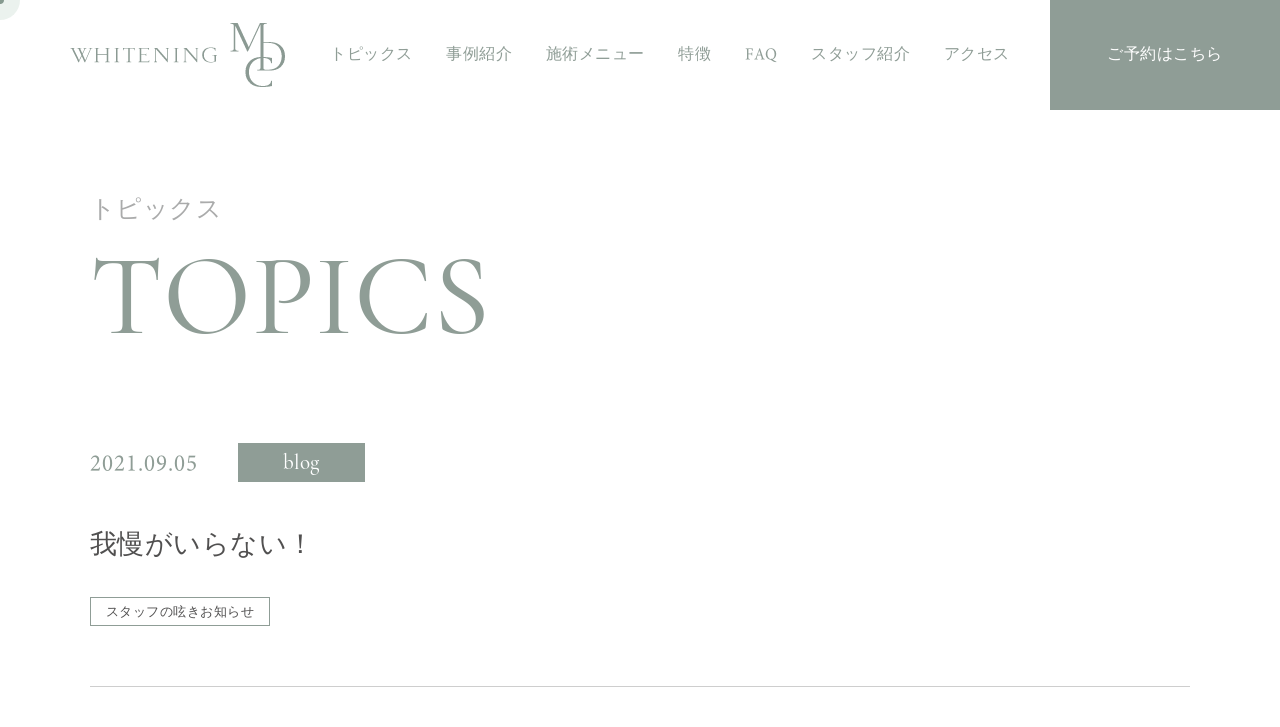

--- FILE ---
content_type: text/html; charset=UTF-8
request_url: https://miyata-d.jp/whitening/78
body_size: 31881
content:
<!doctype html>
<html xmlns="http://www.w3.org/1999/xhtml" xml:lang="ja" lang="ja" dir="ltr">
<head>
<!-- Global site tag (gtag.js) - Google Analytics -->
<script async src="https://www.googletagmanager.com/gtag/js?id=G-NQKYLSB34L"></script>
    <script>
    window.dataLayer = window.dataLayer || [];
    function gtag(){dataLayer.push(arguments);}
    gtag('js', new Date());

    gtag('config', 'G-NQKYLSB34L');
    </script>

    <meta charset="UTF-8">
    						<meta name="description" content="&nbsp; &nbsp; ホワイトニングと聞くと、 コーヒー、紅茶など着色が付きやすいものは飲んだらダメ🙅‍♂️と思ってる方が多いのではないですか? ただ毎日の習慣で飲んでるものを我慢するのは、スト" >
			
	        <title>CASE 我慢がいらない！ | 最新ホワイトニングなら（右京区 西京極）の宮田歯科医院へ</title>
    

    <link rel="icon" href="/favicon.ico">
	<link rel="apple-touch-icon-precomposed" href="/whitening/assets/images/apple-touch-icon.png">
    <meta name="format-detection" content="telephone=no,address=no,email=no">
    <meta name="viewport" content="width=device-width, initial-scale=1">


    <link rel="alternate" type="application/rss+xml" title="RSS 2.0" href="https://miyata-d.jp/whitening/feed">
    <link rel="alternate" type="text/xml" title="RSS .92" href="https://miyata-d.jp/whitening/feed/rss">
	

    <!-- ここからOGP -->
                           <meta property="og:type" content="article">
                <meta property="og:site_name" content="最新ホワイトニングなら（右京区 西京極）の宮田歯科医院へ">

	        <meta property="og:title" content="我慢がいらない！ | 最新ホワイトニングなら（右京区 西京極）の宮田歯科医院へ">
        <meta property="og:description" content="&nbsp; &nbsp; ホワイトニングと聞くと、 コーヒー、紅茶など着色が付きやすいものは飲んだらダメ🙅‍♂️と思ってる方が多いのではないですか? ただ毎日の習慣で飲んでるものを我慢するのは、スト">
        <meta property="og:url" content="https://miyata-d.jp/whitening/78">
        <meta property="og:image" content="https://miyata-d.jp/whitening/mdw32p/wp-content/uploads/2021/09/B99B8901-BF62-4869-833B-F2C8EEF598BA.jpeg">
        
        		<meta name="twitter:card" content="summary">

    <!-- CSS -->
    	
    <link href="https://miyata-d.jp/whitening/mdw32p/wp-content/themes/mdc2022-theme/style.css?2208a" rel="stylesheet">
    <link rel="stylesheet" href="/whitening/assets/js/aos/aos.css">
    <link rel="stylesheet" href="/whitening/assets/css/common.min.css">
    <link rel="stylesheet" href="/whitening/assets/css/base.css?2208a3">

<meta name='robots' content='max-image-preview:large' />
<script type="text/javascript">
/* <![CDATA[ */
window._wpemojiSettings = {"baseUrl":"https:\/\/s.w.org\/images\/core\/emoji\/15.0.3\/72x72\/","ext":".png","svgUrl":"https:\/\/s.w.org\/images\/core\/emoji\/15.0.3\/svg\/","svgExt":".svg","source":{"concatemoji":"https:\/\/miyata-d.jp\/whitening\/mdw32p\/wp-includes\/js\/wp-emoji-release.min.js?ver=6.7"}};
/*! This file is auto-generated */
!function(i,n){var o,s,e;function c(e){try{var t={supportTests:e,timestamp:(new Date).valueOf()};sessionStorage.setItem(o,JSON.stringify(t))}catch(e){}}function p(e,t,n){e.clearRect(0,0,e.canvas.width,e.canvas.height),e.fillText(t,0,0);var t=new Uint32Array(e.getImageData(0,0,e.canvas.width,e.canvas.height).data),r=(e.clearRect(0,0,e.canvas.width,e.canvas.height),e.fillText(n,0,0),new Uint32Array(e.getImageData(0,0,e.canvas.width,e.canvas.height).data));return t.every(function(e,t){return e===r[t]})}function u(e,t,n){switch(t){case"flag":return n(e,"\ud83c\udff3\ufe0f\u200d\u26a7\ufe0f","\ud83c\udff3\ufe0f\u200b\u26a7\ufe0f")?!1:!n(e,"\ud83c\uddfa\ud83c\uddf3","\ud83c\uddfa\u200b\ud83c\uddf3")&&!n(e,"\ud83c\udff4\udb40\udc67\udb40\udc62\udb40\udc65\udb40\udc6e\udb40\udc67\udb40\udc7f","\ud83c\udff4\u200b\udb40\udc67\u200b\udb40\udc62\u200b\udb40\udc65\u200b\udb40\udc6e\u200b\udb40\udc67\u200b\udb40\udc7f");case"emoji":return!n(e,"\ud83d\udc26\u200d\u2b1b","\ud83d\udc26\u200b\u2b1b")}return!1}function f(e,t,n){var r="undefined"!=typeof WorkerGlobalScope&&self instanceof WorkerGlobalScope?new OffscreenCanvas(300,150):i.createElement("canvas"),a=r.getContext("2d",{willReadFrequently:!0}),o=(a.textBaseline="top",a.font="600 32px Arial",{});return e.forEach(function(e){o[e]=t(a,e,n)}),o}function t(e){var t=i.createElement("script");t.src=e,t.defer=!0,i.head.appendChild(t)}"undefined"!=typeof Promise&&(o="wpEmojiSettingsSupports",s=["flag","emoji"],n.supports={everything:!0,everythingExceptFlag:!0},e=new Promise(function(e){i.addEventListener("DOMContentLoaded",e,{once:!0})}),new Promise(function(t){var n=function(){try{var e=JSON.parse(sessionStorage.getItem(o));if("object"==typeof e&&"number"==typeof e.timestamp&&(new Date).valueOf()<e.timestamp+604800&&"object"==typeof e.supportTests)return e.supportTests}catch(e){}return null}();if(!n){if("undefined"!=typeof Worker&&"undefined"!=typeof OffscreenCanvas&&"undefined"!=typeof URL&&URL.createObjectURL&&"undefined"!=typeof Blob)try{var e="postMessage("+f.toString()+"("+[JSON.stringify(s),u.toString(),p.toString()].join(",")+"));",r=new Blob([e],{type:"text/javascript"}),a=new Worker(URL.createObjectURL(r),{name:"wpTestEmojiSupports"});return void(a.onmessage=function(e){c(n=e.data),a.terminate(),t(n)})}catch(e){}c(n=f(s,u,p))}t(n)}).then(function(e){for(var t in e)n.supports[t]=e[t],n.supports.everything=n.supports.everything&&n.supports[t],"flag"!==t&&(n.supports.everythingExceptFlag=n.supports.everythingExceptFlag&&n.supports[t]);n.supports.everythingExceptFlag=n.supports.everythingExceptFlag&&!n.supports.flag,n.DOMReady=!1,n.readyCallback=function(){n.DOMReady=!0}}).then(function(){return e}).then(function(){var e;n.supports.everything||(n.readyCallback(),(e=n.source||{}).concatemoji?t(e.concatemoji):e.wpemoji&&e.twemoji&&(t(e.twemoji),t(e.wpemoji)))}))}((window,document),window._wpemojiSettings);
/* ]]> */
</script>
<style id='wp-emoji-styles-inline-css' type='text/css'>

	img.wp-smiley, img.emoji {
		display: inline !important;
		border: none !important;
		box-shadow: none !important;
		height: 1em !important;
		width: 1em !important;
		margin: 0 0.07em !important;
		vertical-align: -0.1em !important;
		background: none !important;
		padding: 0 !important;
	}
</style>
<link rel='stylesheet' id='wp-block-library-css' href='https://miyata-d.jp/whitening/mdw32p/wp-includes/css/dist/block-library/style.min.css?ver=6.7' type='text/css' media='all' />
<style id='classic-theme-styles-inline-css' type='text/css'>
/*! This file is auto-generated */
.wp-block-button__link{color:#fff;background-color:#32373c;border-radius:9999px;box-shadow:none;text-decoration:none;padding:calc(.667em + 2px) calc(1.333em + 2px);font-size:1.125em}.wp-block-file__button{background:#32373c;color:#fff;text-decoration:none}
</style>
<style id='global-styles-inline-css' type='text/css'>
:root{--wp--preset--aspect-ratio--square: 1;--wp--preset--aspect-ratio--4-3: 4/3;--wp--preset--aspect-ratio--3-4: 3/4;--wp--preset--aspect-ratio--3-2: 3/2;--wp--preset--aspect-ratio--2-3: 2/3;--wp--preset--aspect-ratio--16-9: 16/9;--wp--preset--aspect-ratio--9-16: 9/16;--wp--preset--color--black: #000000;--wp--preset--color--cyan-bluish-gray: #abb8c3;--wp--preset--color--white: #ffffff;--wp--preset--color--pale-pink: #f78da7;--wp--preset--color--vivid-red: #cf2e2e;--wp--preset--color--luminous-vivid-orange: #ff6900;--wp--preset--color--luminous-vivid-amber: #fcb900;--wp--preset--color--light-green-cyan: #7bdcb5;--wp--preset--color--vivid-green-cyan: #00d084;--wp--preset--color--pale-cyan-blue: #8ed1fc;--wp--preset--color--vivid-cyan-blue: #0693e3;--wp--preset--color--vivid-purple: #9b51e0;--wp--preset--gradient--vivid-cyan-blue-to-vivid-purple: linear-gradient(135deg,rgba(6,147,227,1) 0%,rgb(155,81,224) 100%);--wp--preset--gradient--light-green-cyan-to-vivid-green-cyan: linear-gradient(135deg,rgb(122,220,180) 0%,rgb(0,208,130) 100%);--wp--preset--gradient--luminous-vivid-amber-to-luminous-vivid-orange: linear-gradient(135deg,rgba(252,185,0,1) 0%,rgba(255,105,0,1) 100%);--wp--preset--gradient--luminous-vivid-orange-to-vivid-red: linear-gradient(135deg,rgba(255,105,0,1) 0%,rgb(207,46,46) 100%);--wp--preset--gradient--very-light-gray-to-cyan-bluish-gray: linear-gradient(135deg,rgb(238,238,238) 0%,rgb(169,184,195) 100%);--wp--preset--gradient--cool-to-warm-spectrum: linear-gradient(135deg,rgb(74,234,220) 0%,rgb(151,120,209) 20%,rgb(207,42,186) 40%,rgb(238,44,130) 60%,rgb(251,105,98) 80%,rgb(254,248,76) 100%);--wp--preset--gradient--blush-light-purple: linear-gradient(135deg,rgb(255,206,236) 0%,rgb(152,150,240) 100%);--wp--preset--gradient--blush-bordeaux: linear-gradient(135deg,rgb(254,205,165) 0%,rgb(254,45,45) 50%,rgb(107,0,62) 100%);--wp--preset--gradient--luminous-dusk: linear-gradient(135deg,rgb(255,203,112) 0%,rgb(199,81,192) 50%,rgb(65,88,208) 100%);--wp--preset--gradient--pale-ocean: linear-gradient(135deg,rgb(255,245,203) 0%,rgb(182,227,212) 50%,rgb(51,167,181) 100%);--wp--preset--gradient--electric-grass: linear-gradient(135deg,rgb(202,248,128) 0%,rgb(113,206,126) 100%);--wp--preset--gradient--midnight: linear-gradient(135deg,rgb(2,3,129) 0%,rgb(40,116,252) 100%);--wp--preset--font-size--small: 13px;--wp--preset--font-size--medium: 20px;--wp--preset--font-size--large: 36px;--wp--preset--font-size--x-large: 42px;--wp--preset--spacing--20: 0.44rem;--wp--preset--spacing--30: 0.67rem;--wp--preset--spacing--40: 1rem;--wp--preset--spacing--50: 1.5rem;--wp--preset--spacing--60: 2.25rem;--wp--preset--spacing--70: 3.38rem;--wp--preset--spacing--80: 5.06rem;--wp--preset--shadow--natural: 6px 6px 9px rgba(0, 0, 0, 0.2);--wp--preset--shadow--deep: 12px 12px 50px rgba(0, 0, 0, 0.4);--wp--preset--shadow--sharp: 6px 6px 0px rgba(0, 0, 0, 0.2);--wp--preset--shadow--outlined: 6px 6px 0px -3px rgba(255, 255, 255, 1), 6px 6px rgba(0, 0, 0, 1);--wp--preset--shadow--crisp: 6px 6px 0px rgba(0, 0, 0, 1);}:where(.is-layout-flex){gap: 0.5em;}:where(.is-layout-grid){gap: 0.5em;}body .is-layout-flex{display: flex;}.is-layout-flex{flex-wrap: wrap;align-items: center;}.is-layout-flex > :is(*, div){margin: 0;}body .is-layout-grid{display: grid;}.is-layout-grid > :is(*, div){margin: 0;}:where(.wp-block-columns.is-layout-flex){gap: 2em;}:where(.wp-block-columns.is-layout-grid){gap: 2em;}:where(.wp-block-post-template.is-layout-flex){gap: 1.25em;}:where(.wp-block-post-template.is-layout-grid){gap: 1.25em;}.has-black-color{color: var(--wp--preset--color--black) !important;}.has-cyan-bluish-gray-color{color: var(--wp--preset--color--cyan-bluish-gray) !important;}.has-white-color{color: var(--wp--preset--color--white) !important;}.has-pale-pink-color{color: var(--wp--preset--color--pale-pink) !important;}.has-vivid-red-color{color: var(--wp--preset--color--vivid-red) !important;}.has-luminous-vivid-orange-color{color: var(--wp--preset--color--luminous-vivid-orange) !important;}.has-luminous-vivid-amber-color{color: var(--wp--preset--color--luminous-vivid-amber) !important;}.has-light-green-cyan-color{color: var(--wp--preset--color--light-green-cyan) !important;}.has-vivid-green-cyan-color{color: var(--wp--preset--color--vivid-green-cyan) !important;}.has-pale-cyan-blue-color{color: var(--wp--preset--color--pale-cyan-blue) !important;}.has-vivid-cyan-blue-color{color: var(--wp--preset--color--vivid-cyan-blue) !important;}.has-vivid-purple-color{color: var(--wp--preset--color--vivid-purple) !important;}.has-black-background-color{background-color: var(--wp--preset--color--black) !important;}.has-cyan-bluish-gray-background-color{background-color: var(--wp--preset--color--cyan-bluish-gray) !important;}.has-white-background-color{background-color: var(--wp--preset--color--white) !important;}.has-pale-pink-background-color{background-color: var(--wp--preset--color--pale-pink) !important;}.has-vivid-red-background-color{background-color: var(--wp--preset--color--vivid-red) !important;}.has-luminous-vivid-orange-background-color{background-color: var(--wp--preset--color--luminous-vivid-orange) !important;}.has-luminous-vivid-amber-background-color{background-color: var(--wp--preset--color--luminous-vivid-amber) !important;}.has-light-green-cyan-background-color{background-color: var(--wp--preset--color--light-green-cyan) !important;}.has-vivid-green-cyan-background-color{background-color: var(--wp--preset--color--vivid-green-cyan) !important;}.has-pale-cyan-blue-background-color{background-color: var(--wp--preset--color--pale-cyan-blue) !important;}.has-vivid-cyan-blue-background-color{background-color: var(--wp--preset--color--vivid-cyan-blue) !important;}.has-vivid-purple-background-color{background-color: var(--wp--preset--color--vivid-purple) !important;}.has-black-border-color{border-color: var(--wp--preset--color--black) !important;}.has-cyan-bluish-gray-border-color{border-color: var(--wp--preset--color--cyan-bluish-gray) !important;}.has-white-border-color{border-color: var(--wp--preset--color--white) !important;}.has-pale-pink-border-color{border-color: var(--wp--preset--color--pale-pink) !important;}.has-vivid-red-border-color{border-color: var(--wp--preset--color--vivid-red) !important;}.has-luminous-vivid-orange-border-color{border-color: var(--wp--preset--color--luminous-vivid-orange) !important;}.has-luminous-vivid-amber-border-color{border-color: var(--wp--preset--color--luminous-vivid-amber) !important;}.has-light-green-cyan-border-color{border-color: var(--wp--preset--color--light-green-cyan) !important;}.has-vivid-green-cyan-border-color{border-color: var(--wp--preset--color--vivid-green-cyan) !important;}.has-pale-cyan-blue-border-color{border-color: var(--wp--preset--color--pale-cyan-blue) !important;}.has-vivid-cyan-blue-border-color{border-color: var(--wp--preset--color--vivid-cyan-blue) !important;}.has-vivid-purple-border-color{border-color: var(--wp--preset--color--vivid-purple) !important;}.has-vivid-cyan-blue-to-vivid-purple-gradient-background{background: var(--wp--preset--gradient--vivid-cyan-blue-to-vivid-purple) !important;}.has-light-green-cyan-to-vivid-green-cyan-gradient-background{background: var(--wp--preset--gradient--light-green-cyan-to-vivid-green-cyan) !important;}.has-luminous-vivid-amber-to-luminous-vivid-orange-gradient-background{background: var(--wp--preset--gradient--luminous-vivid-amber-to-luminous-vivid-orange) !important;}.has-luminous-vivid-orange-to-vivid-red-gradient-background{background: var(--wp--preset--gradient--luminous-vivid-orange-to-vivid-red) !important;}.has-very-light-gray-to-cyan-bluish-gray-gradient-background{background: var(--wp--preset--gradient--very-light-gray-to-cyan-bluish-gray) !important;}.has-cool-to-warm-spectrum-gradient-background{background: var(--wp--preset--gradient--cool-to-warm-spectrum) !important;}.has-blush-light-purple-gradient-background{background: var(--wp--preset--gradient--blush-light-purple) !important;}.has-blush-bordeaux-gradient-background{background: var(--wp--preset--gradient--blush-bordeaux) !important;}.has-luminous-dusk-gradient-background{background: var(--wp--preset--gradient--luminous-dusk) !important;}.has-pale-ocean-gradient-background{background: var(--wp--preset--gradient--pale-ocean) !important;}.has-electric-grass-gradient-background{background: var(--wp--preset--gradient--electric-grass) !important;}.has-midnight-gradient-background{background: var(--wp--preset--gradient--midnight) !important;}.has-small-font-size{font-size: var(--wp--preset--font-size--small) !important;}.has-medium-font-size{font-size: var(--wp--preset--font-size--medium) !important;}.has-large-font-size{font-size: var(--wp--preset--font-size--large) !important;}.has-x-large-font-size{font-size: var(--wp--preset--font-size--x-large) !important;}
:where(.wp-block-post-template.is-layout-flex){gap: 1.25em;}:where(.wp-block-post-template.is-layout-grid){gap: 1.25em;}
:where(.wp-block-columns.is-layout-flex){gap: 2em;}:where(.wp-block-columns.is-layout-grid){gap: 2em;}
:root :where(.wp-block-pullquote){font-size: 1.5em;line-height: 1.6;}
</style>
<link rel="https://api.w.org/" href="https://miyata-d.jp/whitening/wp-json/" /><link rel="alternate" title="JSON" type="application/json" href="https://miyata-d.jp/whitening/wp-json/wp/v2/posts/78" /><link rel="canonical" href="https://miyata-d.jp/whitening/78" />
<link rel='shortlink' href='https://miyata-d.jp/whitening/?p=78' />
<link rel="alternate" title="oEmbed (JSON)" type="application/json+oembed" href="https://miyata-d.jp/whitening/wp-json/oembed/1.0/embed?url=https%3A%2F%2Fmiyata-d.jp%2Fwhitening%2F78" />
<link rel="alternate" title="oEmbed (XML)" type="text/xml+oembed" href="https://miyata-d.jp/whitening/wp-json/oembed/1.0/embed?url=https%3A%2F%2Fmiyata-d.jp%2Fwhitening%2F78&#038;format=xml" />
<style type="text/css">.recentcomments a{display:inline !important;padding:0 !important;margin:0 !important;}</style>
</head>

<body id="kasou">
<div class="cursor"></div>
<div class="follower c-follower"></div>

<div id="js-loader" class="loader"></div>

<div id="wrapper">

<!--   Header ここから   -->
<header>
  <div id="headerContainer">
    <div class="headerInner flex flex-sb">
      <div class="header_logo"><a class="cshover" href="https://miyata-d.jp/whitening/"><img src="/whitening/assets/images/common/logo.svg?a" width="215" alt="WHITENING MDC"></a></div>
      <nav id="header_menu">
        <div class="menu_inner flex flex-sb cshover fns16">
          <ul class="flex flex-sb">
            <li><a href="/whitening/topics/" class="c_green">トピックス</a></li>
            <li><a href="/whitening/case/" class="c_green">事例紹介</a></li>
            <li>
              <a href="#ind_Menu" class="scroll c_green ind_show">施術メニュー</a>
              <a href="/whitening/#ind_Menu" class="scroll c_green kasou_show">施術メニュー</a>
            </li>
            <li>
              <a href="#ind_Feature" class="scroll c_green ind_show">特徴</a>
              <a href="/whitening/#ind_Feature" class="scroll c_green kasou_show">特徴</a>
            </li>
            <li><a href="/whitening/faq/" class="c_green">FAQ</a></li>
            <li><a href="/whitening/staff/" class="c_green">スタッフ紹介</a></li>
            <li><a href="/whitening/access/" class="c_green">アクセス</a></li>
          </ul>
          <div class="header_contact">
            <a href="#foot_Contact" class="c_white bg_green block txc tellink-xx scroll">ご予約はこちら</a>
          </div>
        </div>
      </nav>
      <div class="sp_menu">
        <a class="menu-trigger bg_green">
          <span></span>
          <span></span>
          <span></span>
        </a>
      </div>
      <div class="g_menu">
        <div class="content">
          <div class="wrapper">
            <div class="maincontent">
              <ul>
                <li>
                  <a href="/whitening/topics/">
                    <div class="g_menuJP c_lightgreen fns16">トピックス</div>
                    <div class="g_menuEN c_green lh1 fn-Garamond-M">TOPICS</div>
                  </a>
                </li>
                <li>
                  <a href="/whitening/case/">
                    <div class="g_menuJP c_lightgreen fns16">事例紹介</div>
                    <div class="g_menuEN c_green lh1 fn-Garamond-M">CASE</div>
                  </a>
                </li>
                <li>
                  <a href="#ind_Menu" class="scroll ind_show">
                    <div class="g_menuJP c_lightgreen fns16">施術メニュー</div>
                    <div class="g_menuEN c_green lh1 fn-Garamond-M">MENU</div>
                  </a>
                  <a href="/whitening/#ind_Menu" class="scroll kasou_show">
                    <div class="g_menuJP c_lightgreen fns16">施術メニュー</div>
                    <div class="g_menuEN c_green lh1 fn-Garamond-M">MENU</div>
                  </a>
                </li>
                <li>
                  <a href="#ind_Feature" class="scroll ind_show">
                    <div class="g_menuJP c_lightgreen fns16">特徴</div>
                    <div class="g_menuEN c_green lh1 fn-Garamond-M">FEATURE</div>
                  </a>
                  <a href="/whitening/#ind_Feature" class="scroll kasou_show">
                    <div class="g_menuJP c_lightgreen fns16">特徴</div>
                    <div class="g_menuEN c_green lh1 fn-Garamond-M">FEATURE</div>
                  </a>
                </li>
                <li>
                  <a href="/whitening/faq/">
                    <div class="g_menuJP c_lightgreen fns16">よくあるご質問</div>
                    <div class="g_menuEN c_green lh1 fn-Garamond-M">FAQ</div>
                  </a>
                </li>
                <li>
                  <a href="/whitening/staff/">
                    <div class="g_menuJP c_lightgreen fns16">スタッフ紹介</div>
                    <div class="g_menuEN c_green lh1 fn-Garamond-M">TEAM MDC</div>
                  </a>
                </li>
                <li>
                  <a href="/whitening/access/">
                    <div class="g_menuJP c_lightgreen fns16">アクセス</div>
                    <div class="g_menuEN c_green lh1 fn-Garamond-M">ACCESS</div>
                  </a>
                </li>
                <li>
                  <a href="#foot_Contact" class="tellink-xx scroll">
                    <div class="g_menuJP c_lightgreen fns16">ご予約はこちら</div>
                    <div class="g_menuEN c_green lh1 fn-Garamond-M">CONTACT</div>
                  </a>
                </li>
              </ul>
            </div>
          </div>
        </div>
      </div>
    </div>
    <!-- <div class="navInner">
      <a class="menu-trigger">
        <span></span>
        <span></span>
        <span></span>
      </a>
    </div> -->
  </div>
</header>
<!--   Header ここまで   -->

<div id="luxy">

<div id="kasou_nonvisual_Container">




<section id="TopicsPost">
    <div class="wrap1150">
      <div class="kasou_h1ttl lh1" data-aos="fade-up">
        <div class="kasou_h1ttl_jp c_lightgreen fns25">トピックス</div>
        <div class="kasou_h1ttl_en c_green fn-Garamond-M">TOPICS</div>
      </div>
        
        
                    
        
        

        

        <div class="TopicsPost_Container">
        <div class="flex">
          <div class="TopicsPost_date fns23 lh1 lesp-1 c_green">2021.09.05</div>
          <div class="TopicsPost_cat fns21 lh1 fn-Garamond-M c_white bg_green">blog</div>
        </div>
        <div class="TopicsPost_ttl fns27 lh15">
          <h1>我慢がいらない！</h1>
        </div>
        <div class="TopicsPost_tag fns13 tag_hover">
          <ul class="flex flex-wrap c_green">
                <li><a href="https://miyata-d.jp/whitening/tag/tweet">スタッフの呟き</a><a href="https://miyata-d.jp/whitening/tag/news">お知らせ</a></li>          </ul>
        </div>
        <div class="TopicsPost_cnt post-body">
               <p>&nbsp;</p>
<p>&nbsp;</p>
<p>ホワイトニングと聞くと、<br />
コーヒー、紅茶など着色が付きやすいものは飲んだらダメ🙅‍♂️と思ってる方が多いのではないですか?</p>
<p>ただ毎日の習慣で飲んでるものを我慢するのは、ストレスがたまりますよね😞</p>
<p>&nbsp;</p>
<p>当院のホワイトニングは飲食制限が不要！！<br />
我慢しなくていいのです😄🍷☕️</p>
<p>&nbsp;</p>
<p>特に着色が気になる方の場合は、専用の歯磨き粉もありますので安心してください✨</p>
<p>&nbsp;</p>
<p>&nbsp;</p>
              <br class="clear">
        </div>
      </div>


 
            
                    
                                               <div class="pager">
                        <ul class="flex flex-sb cshover fns17 pore">
													<li class="pager-prev poab lh1"><a href="https://miyata-d.jp/whitening/75" rel="prev"><img src="/whitening/assets/images/common/btn_prev.png" width="90" alt="Prev"></a></li>
                                                    
                        <li class="pager-list poab lh1 txc"><a href="/whitening/topics/"><img src="/whitening/assets/images/common/btn_back.png" width="25" alt="BACK"></a></li>
                            
													<li class="pager-next poab lh1"><a href="https://miyata-d.jp/whitening/82" rel="next"><img src="/whitening/assets/images/common/btn_next.png" width="90" alt="Next"></a></li>
                                                
						</ul><!-- /.nav-below -->
                        </div>
						            
            
        
        
      </div>
  </section>







</div>

<!--   SCHEDULE   -->
<section id="Schedule">
  <div class="ScheduleInner">
    <div class="wrap1275">
      <div class="ind_h2ttl lh1 txc" data-aos="fade-up">
        <div class="ind_h2ttl_jp c_lightgreen"><h2 class="fns16">スケジュール</h2></div>
        <div class="ind_h2ttl_en c_green fn-Garamond-M">SCHEDULE</div>
      </div>
      <div class="Schedule_Container flex flex-sb">
        <div id="Schedule_time">
          <div class="Schedule_h3ttl c_green fns19 lh1"><h3>診療時間</h3></div>
          <table>
            <tbody>
              <tr>
                <th></th>
                <th class="fns17">月</th>
                <th class="fns17">火</th>
                <th class="fns17">水</th>
                <th class="fns17">木</th>
                <th class="fns17">金</th>
                <th class="fns17">土</th>
                <th class="fns17">日祝</th>
              </tr>
              <tr>
                <td class="fns20">9:30〜13:00</td>
                <td class="c_green">●</td><!-- 月 -->
                <td class="c_green">●</td><!-- 火 -->
                <td class="c_green">●</td><!-- 水 -->
                <td class="c_green">★</td><!-- 木 -->
                <td class="c_green">●</td><!-- 金 -->
                <td class="c_green">●</td><!-- 土 -->
                <td class="c_green">―</td><!-- 日 -->
              </tr>
              <tr>
                <td class="fns20">14:30〜19:00</td>
                <td class="c_green">●</td><!-- 月 -->
                <td class="c_green">●</td><!-- 火 -->
                <td class="c_green">●</td><!-- 水 -->
                <td class="c_green">★</td><!-- 木 -->
                <td class="c_green">◆</td><!-- 金 -->
                <td class="c_green">▲</td><!-- 土 -->
                <td class="c_green">―</td><!-- 日 -->
              </tr>
            </tbody>
          </table>
          <p class="fns13 txr-xxx"><span class="c_green">★</span> 通常は休診（祝日のある週は診療）<br><span class="c_green">▲</span> 14:00〜17:00（第4土曜のみ18:00）</p>
        </div>
        <div id="Schedule_calendar">
          <div class="Schedule_h3ttl c_green fns19 lh1"><h3>診療カレンダー（今月／翌月）</h3></div>
          <script type="text/javascript" src="https://miyata-d.jp/calender/moocalen.js"></script>
        </div>
      </div>
    </div>
  </div>
</section>
<!--   SCHEDULE   -->

<!--   Footer ここから   -->
<section id="foot_Contact" class="">
  <div class="foot_ContactInner">
    <div class="wrap1000">
      <div class="foot_Contact_Container flex flex-sb flex-wrap">
        <div class="foot_Contact_left">
          <div class="foot_Contact_ttl lh1" data-aos="fade-up">
            <div class="c_lightgreen fns16">お問い合わせ</div>
            <div class="foot_Contact_ttl_en c_green fn-Garamond-M fns70">CONTACT</div>
          </div>
        </div>
        <div class="foot_Contact_right">
          <p>ホワイトニングに関するご質問やご予約など、<br class="sp-show-520">お気軽にお電話下さい。</p>
          <div class="foot_Contact_right_tel">
            <a href="tel:0753150102"><span class="fns35 lesp-2">Tel: 075-315-0102</span></a><br class="sp-show-520">
            <span class="fns17">受付時間（9:30〜19:00）</span>
          </div>
        </div>
      </div>
    </div>
  </div>
</section>

<footer class="of_hidden">
  <div id="footerContainer" class="bg_green">
    <div class="footerInner c_white cshover">
      <div class="footerwrap">
        <div class="footer_flex flex flex-sb flex-wrap">
          <div class="footer_left">
            <div class="footer_logo">
              <ul class="flex">
                <li><a href="https://miyata-d.jp/whitening/"><img src="/whitening/assets/images/common/footer_logo01.png" width="100" alt="ホワイトニングMDC"></a></li>
                <li><a href="https://miyata-d.jp/" target="_blank"><img src="/whitening/assets/images/common/footer_logo02.png" width="270" alt="医療法人 宮田歯科医院"></a></li>
              </ul>
            </div>
            <div class="footer_add_wrap lesp-1">
              <div class="footer_name"><a href="https://miyata-d.jp/" target="_blank" class="c_white pore">医療法人 宮田歯科医院</a></div>
              <p class="lh14">〒615-0854　京都市右京区西京極堤外町1-30</p>
            </div>
          </div>
          <div class="footer_right">
            <div class="footer_menu lh1 fns16">
              <ul class="flex flex-wrap">
                <li><a href="/whitening/topics/" class="c_white">トピックス</a></li>
                <li><a href="/whitening/case/" class="c_white">事例紹介</a></li>
                <li><a href="/whitening/#ind_Menu" class="scroll c_white">施術メニュー</a></li>
                <li><a href="/whitening/#ind_Feature" class="scroll c_white">特徴</a></li>
                <li><a href="/whitening/faq/" class="c_white">FAQ</a></li>
                <li><a href="/whitening/staff/" class="c_white">スタッフ紹介</a></li>
                <li><a href="/whitening/access/" class="c_white">アクセス</a></li>
                <li><a href="#foot_Contact" class="scroll c_white">ご予約</a></li>
              </ul>
            </div>
            <div class="footer_sns">
              <ul class="flex flex-wrap">
                <li><a href="https://www.facebook.com/%E5%8C%BB%E7%99%82%E6%B3%95%E4%BA%BA-%E5%AE%AE%E7%94%B0%E6%AD%AF%E7%A7%91%E5%8C%BB%E9%99%A2-870873789599294/" target="_blank" rel="noopener noreferrer"><img src="/whitening/assets/images/common/icon_fb.png" width="25" alt="facebook"></a></li>
                <li><a href="https://www.instagram.com/miyata_shika/" target="_blank" rel="noopener noreferrer"><img src="/whitening/assets/images/common/icon_ig.png" width="25" alt="instagram"></a></li>
                <li><a href="https://twitter.com/info01074970" target="_blank" rel="noopener noreferrer"><img src="/whitening/assets/images/common/icon_tw.png" width="25" alt="twitter"></a></li>
              </ul>
            </div>
          </div>
        </div>
        <p class="footer_copy fns16 lh1 lesp-1">&copy; Miyata Dental Clinic.</p>
      </div>
    </div>
  </div>
</footer>
<!--   Footer ここまで   -->

</div><!-- #luxy（慣性スクロール） -->
</div><!-- #wrapper -->


<script src="https://ajax.googleapis.com/ajax/libs/jquery/3.6.0/jquery.min.js"></script>
<script src="/whitening/assets/js/luxy.js" type="text/javascript"></script>
<script src="https://cdnjs.cloudflare.com/ajax/libs/gsap/2.1.1/TweenMax.min.js"></script>
<script src="/whitening/assets/js/aos/aos.js" type="text/javascript"></script>
<script src="/whitening/assets/js/ofi.min.js"></script>
<script src="/whitening/assets/js/ui-common.js?2208" type="text/javascript"></script>




</body>
</html>


--- FILE ---
content_type: text/css
request_url: https://miyata-d.jp/whitening/mdw32p/wp-content/themes/mdc2022-theme/style.css?2208a
body_size: 6569
content:
@charset "utf-8";
/*
Theme Name:  miyata-whitening.jp 2022
Theme URI: https://miyata-whitening.jp
Description: miyata-whitening.jp
Version: 1.0
Author: ZEALPLUS
Author URI: http://zeaplus.co.jp/	
Tags: simple

Index:
  - Basic Styling
  - Layout
  - Navigation and Sidebar Widget
  - Form Elements

*/


/* Custum Style Setting
----------------------------------------------------------------------------------------------*/

.post-body strong {	font-weight: bold;}
.post-body em { font-style: italic;}
.post-body del { text-decoration:line-through;}	
.post-body ul { list-style: disc; margin:0 1em 1.5em; }
.post-body ol { list-style: decimal; margin:0 1em 1.5em; }
.post-body li { list-style:inherit; margin-bottom:0.3em; }
.post-body blockquote { margin:1.2em 1.2em;}
.post-body h1{ font-size: 1.55em; line-height:1.5; margin-top: 0em;  margin-bottom:1.5em; }
.post-body h2{ font-size: 1.55em; line-height:1.5; margin-top: 4em; margin-bottom:1.5em; }
.post-body h3{ font-size: 1.3em; line-height:1.5; margin-top: 2em; margin-bottom:1em; }
.post-body h4{ font-size: 1.1em; line-height:1.5; margin-top: 2em; margin-bottom:1em; }
.post-body img{ margin:1.5em auto; max-width:100%; height:auto; }
.post-body p{ margin:0 0 1.6em;}
.post-body a{ text-decoration:underline; }

.pager .c_dgreen a { color: #709e93;}
.pager .no-page{ opacity: 0; pointer-events: none; }
.pager .pager-prev {
    z-index: 9;
}

/* HACK */
.pager .pager-next {
	text-align: right;
  }

/* ----------------------------------------------------------------------
Youtube responsive - Youtube動画のレスポンシブ表示
---------------------------------------------------------------------- */
.ytube { position:relative; height:0; margin-top:20px; margin-bottom:20px; padding-bottom:56.25%; padding-top:30px; overflow:hidden; }
.ytube iframe { position:absolute; top:0; right:0; width:100% !important; height:100% !important; }

/* ----------------------------------------------------------------------
Table responsive - テーブルのレスポンシブ表示
---------------------------------------------------------------------- */
.post-table { line-height:1.6; }
@media only screen and (max-width:480px) {
    .post-table tr { display:block; margin-bottom:1.5em; }
    .post-table th, .rps_table td{ display:list-item; list-style-type:none; border:none; }
}



/* ---------- Basic Styling ---------- */

.aligncenter {
   display: block;
   margin-left: auto;
   margin-right: auto;
}

.alignright {
	float: right;
	margin: 0 0 2px 10px;
}

.alignleft {
	float: left;
	margin: 0 10px 2px 0;
}

img.centered {
	display: block;
	margin-left: auto;
	margin-right: auto;
}

img.alignright {
	padding: 5px;
	display: inline;
}

img.alignleft {
	padding: 5px;
	display: inline;
}

.caution {
	padding: 10px;
	color: #e9e9e9;
	text-align: center;
	background-color: #cc0000;
}
noscript .caution {
	margin: 0;
}

/*
.wp-caption {
	width: 100%;
	border: 1px solid #e3e3e3;
	border-radius: 4px;
	-moz-border-radius: 4px;
	-khtml-border-radius: 4px;
	-webkit-border-radius: 4px;
	background-color: #ffffff;
	text-align: center;
}
.wp-caption img {
	padding-top: 5px;
}

.wp-caption-text {
	margin: 5px 0;
	text-align: center;
	font-size: smaller;
	color: #666666;
}
*/

.wp-caption {
max-width:100%;
height:auto;
border: 1px solid #ccc;
text-align: center;
background-color: #FFF;
padding: 4px;
margin:10px 0 20px 0;
border-radius: 3px;
}
 
.wp-caption img {
margin: 0;
padding: 0px;

}
 
.wp-caption p.wp-caption-text {
font-size: 11px;
line-height: 17px;
padding: 0 4px 5px;
margin: 0;
}

code strong {
	color: #cc3366;
	font-weight: normal;
}




p.post-meta,
p.comment-meta {
	margin-bottom: 25px;
	font-size:0.75em; line-height:1.2em;
}

.comment-list .navigation {
	margin: 10px 0;
}
.comment-list .navigation a {
	margin-right: 10px;
}

.comment-list ol li {
	margin: 10px 0;
}

.comment-list ol li.trackback {
	padding: 5px;
	border: 1px solid #c4c4c4;
}

.comment-list ul.children {
	list-style: none;
}
.comment-list ul.children li {
	border-left: 5px solid #c4c4c4;
	padding-left: 5px;
}

.comment-list li.bypostauthor {
}
.comment-list li.bypostauthor cite.fn {
	text-decoration: underline;
}

.comment-list li.comment .reply {
	margin: 10px 0 20px;
}




/* ---------- Navigation and Sidebar Widget ---------- */

/* Pagination for grid items and paginated posts */
/*
.pagination {
	margin: 50px 0 ;
	line-height:1;
}
.pagination .current {
	color: #333333;
	font-weight: bold:
}
.pagination .next, 
.pagination .prev {
}

.pagination span, 
.pagination a {
display:block;
float:left;
margin: 0 10px 10px 0;
padding: 8px 10px;
width:auto;
color:#fff;
text-decoration:none;
background: #d9d9d9;
}
 
.pagination a:hover{
color:#fff;
background: #BBB;
}
 
.pagination .current{
padding: 8px 10px;
background: #BBB;
color:#fff;
}
*/


/* Sidebar 
 * In this theme, sidebar is a horizontal line.
 * Sidebar2 is a block on the bottom.
 * See also "Form Elements" section.
 */
 
/*
#sidebar{
	list-style: none;
	list-style-type: none;
	margin: 50px 0 50px 16px;
	padding-left: 0;
}
#sidebar2 {
	list-style: none;
	list-style-type: none;
	margin: 50px 0;
	padding-left: 0;
}
#sidebar li {
	margin: 2px 0;
}
#sidebar li.widget h2.widgettitle {
	display: none;
}

#sidebar li.widget ul {
	list-style: none;
	margin: 0;
	padding: 0;
}

#sidebar li.widget ul li {
	display: inline;
	padding-right: 5px;
}

li.current-cat {
	text-decoration: underline;
}

#sidebar2 li.widget {
	display: block;
	overflow: hidden;
	float: left;
	margin: 0 5px 5px 0;
	width: 320px;
	padding: 5px 0 0 0;
	border: 0;
}

#sidebar2 h2.widgettitle {
	margin-top: 0;
	padding: 5px 10px;
	color: #333333;
	background-color: #d9d9d9;
}

#sidebar2 li.widget div {
	padding: 0 10px;
	font-size: 12px;
}

#sidebar2 li.widget ul {
	margin: 0;
	padding: 0 10px;
	font-size: 12px;
}

#sidebar2 li.widget ul li {
	list-style: none;
}
#sidebar2 ul.children ul li {
	list-style: none;
}
*/
#wp-calendar {
	margin: 1em 0;
	border: none;
}
#wp-calendar caption{
	text-align: left;
	margin: 2px 0 0 0;
	padding: 0;
}
#wp-calendar td {
	text-align: center;
}

/* ---------- Form Elements ---------- */

div.comment-form {
	margin: 0;
	padding: 0;
}

#commentform {
	margin: 0;
	padding: 0;
}
#commentform textarea {
	width: 99%;
	max-width: 640px;
}

/* for sidebar widget */

#searchform {
    width: 300px;
}
#searchform div {
	padding: 0;
	font-size: 12px;
}
#searchform label.screen-reader-text {
	display: none;
}
#searchsubmit {
	display: inline;
}

#s { /* #searchform input#s */
	width: 170px;
	margin: 0;
}

/* ---------------------------------------- Add ---------------------------------------- */






--- FILE ---
content_type: text/css
request_url: https://miyata-d.jp/whitening/assets/css/base.css?2208a3
body_size: 51725
content:
@charset "UTF-8";

@font-face {
    font-family: 'CormorantGaramond-Medium';
    font-style: normal;
    font-weight: 500;
    src: url('../webfont/CormorantGaramond-Medium.woff2') format('woff2'),
       url('../webfont/CormorantGaramond-Medium.woff') format('woff'),
       url('../webfont/CormorantGaramond-Medium.ttf')  format('truetype'),
       url('../webfont/CormorantGaramond-Medium.eot') format('embedded-opentype');
}
@font-face {
    font-family: 'CormorantGaramond-Regular';
    font-style: italic;
    font-weight: 400;
    src: url('../webfont/CormorantGaramond-Regular.woff2') format('woff2'),
       url('../webfont/CormorantGaramond-Regular.woff') format('woff'),
       url('../webfont/CormorantGaramond-Regular.ttf')  format('truetype'),
       url('../webfont/CormorantGaramond-Regular.eot') format('embedded-opentype');
}
@font-face {
    font-family: 'MinionPro-Regular';
    font-style: normal;
    font-weight: 400;
    src: url('../webfont/MinionPro-Regular.woff2') format('woff2'),
       url('../webfont/MinionPro-Regular.woff') format('woff'),
       url('../webfont/MinionPro-Regular.ttf')  format('truetype');
       /* url('../webfont/MinionPro-Regular.eot') format('embedded-opentype'); */
}


/* Base Setting
==========================================================*/

html { font-size: 62.5%; height: 100%;}
body { font-size: 1.4rem; line-height: 2; font-family: 'MinionPro-Regular', "游明朝体", "Yu Mincho", YuMincho, "ヒラギノ明朝 Pro W3","Hiragino Mincho Pro", "ＭＳ Ｐ明朝","MS PMincho", Times, serif;
font-weight: 400; margin: 0; padding: 0; color: #515050; -webkit-text-size-adjust: 100%; letter-spacing: .05rem; background: #fff; height: 100%;
}
@media all and (min-width: 769px) and (-ms-high-contrast: none) {
  body { letter-spacing: 0.02em; line-height: 1.75;}
}
@media screen and (max-width: 768px) {
  body { font-size: 1.2rem;}
}

a       { text-decoration: none; color: #515050; outline: none; -webkit-transition: all .3s; transition: all .3s;}
a:hover { text-decoration: none;}
a.underline { text-decoration: underline;}
a.block { display: block;}
img { -ms-interpolation-mode: bicubic; max-width: 100%; height: auto; vertical-align: middle;}
:focus { outline: 0; }
::-moz-selection { background: #ccd9d2; color: #888;}
::selection { background: #ccd9d2; color: #888;}

/* fonts */
.fn-gothic { font-family: -apple-system, BlinkMacSystemFont, "游ゴシック", "Yu Gothic", YuGothic, "ヒラギノ角ゴ Pro W3", "Hiragino Kaku Gothic Pro", "メイリオ", Meiryo, Osaka, "ＭＳ Ｐゴシック", "MS PGothic", Helvetica, Arial, sans-serif; font-weight: 400; font-style: normal;}
.fn-Garamond-M { font-family: 'CormorantGaramond-Medium', serif; font-weight: 500; font-style: normal;}
.fn-Garamond-R { font-family: 'CormorantGaramond-Regular', serif; font-weight: 400; font-style: normal;}

.fns12 { font-size: 0.857em;}
.fns13 { font-size: 0.928em;}
/* .fns14 { font-size: 1em;} */
.fns15 { font-size: 1.071em;}
.fns16 { font-size: 1.142em;}
.fns17 { font-size: 1.214em;}
.fns18 { font-size: 1.286em;}
.fns19 { font-size: 1.357em;}
.fns20 { font-size: 1.428em;}
.fns21 { font-size: 1.5em;}
.fns22 { font-size: 1.571em;}
.fns23 { font-size: 1.642em;}
.fns24 { font-size: 1.714em;}
.fns25 { font-size: 1.785em;}
.fns27 { font-size: 1.928em;}
.fns28 { font-size: 2em;}
.fns30 { font-size: 2.142em;}
.fns33 { font-size: 2.357em;}
.fns35 { font-size: 2.5em;}
.fns36 { font-size: 2.571em;}
.fns43 { font-size: 3.071em;}
.fns47 { font-size: 3.357em;}
.fns64 { font-size: 4.571em;}
.fns65 { font-size: 4.642em;}
.fns70 { font-size: 5em;}

@media screen and (max-width: 768px) {
  .fns16 { font-size: 1em;} /*14*/
  .fns17 { font-size: 1.071em;} /*15*/
  .fns19 { font-size: 1.214em;} /*17*/
  .fns20 { font-size: 1.286em;} 
  .fns21 { font-size: 1.357em;} /*19*/
  .fns23 { font-size: 1.5em;} /*21*/
  .fns24 { font-size: 1.571em;} /*22*/
  .fns25 { font-size: 1.642em;} /*23*/
  .fns27 { font-size: 1.785em;} /*25*/
  .fns28 { font-size: 1.875em;}
  .fns30 { font-size: 2em;}
  .fns36 { font-size: 2em;}
  .fns64 { font-size: 4.143em;} /*58*/
  .fns65 { font-size: 4.214em;} /*59*/
}

.lesp-1 { letter-spacing: .1rem;}
.lesp-2 { letter-spacing: .2rem;}
.lesp-3 { letter-spacing: .3rem;}
.lesp-4 { letter-spacing: .4rem;}

/* color */
.c_white { color: #fff;}
.c_gray { color: #818181;}
.c_green { color: #8f9d96;}
.c_lightgreen { color: #aaabab;}
.bg_green { background: #8f9d96;}
.bg_green02 { background: #a5b1ab;}
.bg_lightgreen { background: #dde1df;}
.bg_gray { background: #f6f6f6;}

/* 2行目字下げ */
.indent li { margin-left: 1.5rem; text-indent: -1.5rem;}

/* リンク削除 */
a.disabled { pointer-events: none;  -moz-opacity:0.5; filter: alpha(opacity=50); opacity:0.5;}

/* object fit */
.obf { -o-object-fit: cover; object-fit: cover; -o-object-position: center; object-position: center; font-family: 'object-fit: cover; object-position: center;'; height: 104%; width: 100%; }

/* slider */
.slide ul{ display: none; }
.slide ul.slick-initialized { display: block; }

.order1 { order: 1;}




/* マウスオーバー */
.hover_expansion { overflow: hidden;}
.hover_expansion img { will-change: transform;
transition: transform 1.2s cubic-bezier(0.25, 0.46, 0.45, 0.94);}
@media screen and (min-width: 769px) {
  .hover_expansion a:hover img,
  a:hover .hover_expansion img { -webkit-transform: scale(1.1); transform: scale(1.1);}
}

/* リンクボタン */
.btn_arrow { margin-top: 100px;}
.btn_arrow a { display:inline-block; position: relative; padding-right: 110px;}
.btn_arrow a:before { position: absolute; content: ""; width: 67px; height: 8px; right: 22px; top: 9px; display: block; background: url(../images/common/arrow_more.png) no-repeat center center ; background-size: 67px auto; -webkit-transition: all .5s; transition: all .5s; }
.btn_arrow a:after { position: absolute; content: ""; width: 50px; height: 50px; right: 0px; top: calc( 50% - 28px ); border: 1px solid #d2d8d5; border-radius: 50%; display: block; -webkit-transition: all .5s; transition: all .5s;}
.btn_arrow a.c_white:before { background: url(../images/common/arrow_more-white.png) no-repeat center center ; background-size: 67px auto;}
.btn_arrow a.c_white:after { border: 1px solid rgba(255, 255, 255, 0.4);}
@media screen and (min-width: 769px) {
  .btn_arrow a:hover:before{-webkit-transform: translate(5px, 0); transform: translate(5px, 0);}
  .btn_arrow a:hover:after { transform: scale(1.1);}

}
@media screen and (max-width: 768px) {
  .btn_arrow { margin-top: 50px;}
}

.arrow { padding-right: 90px;}
.arrow:before { position: absolute; content: ""; width: 67px; height: 8px; right: 22px; top: -7px; display: block; background: url(../images/common/arrow_more.png) no-repeat center center ; background-size: 67px auto; -webkit-transition: all .5s; transition: all .5s; }
.arrow:after { position: absolute; content: ""; width: 50px; height: 50px; right: 0px; top: calc( 50% - 28px ); border: 1px solid #d2d8d5; border-radius: 50%; display: block; -webkit-transition: all .5s; transition: all .5s;}
@media screen and (min-width: 769px) {
  a:hover .arrow:before{-webkit-transform: translate(5px, 0); transform: translate(5px, 0);}
  a:hover .arrow:after { transform: scale(1.1);}
}


/* hack
========================================================== */

.sp-hide { display: block;}
.sp-hide-inline { display: inline;}
.sp-show { display:none;}
.sp-show-inline { display:none;}
.sp-show-350, .sp-show-420, .sp-show-450 .sp-show-520, .sp-show-620, .sp-show-880 { display:none;}
.sp-hide-350, .sp-hide-420, .sp-hide-520, .sp-hide-620, .sp-hide-880 { display:inline;}


/* ------------------------------------ */

@media screen and (min-width: 1201px) {
  .sp-show-1200 { display: none;}
  .sp-hide-1200 { display: inline;}
}

@media screen and (max-width: 1200px) {
  .sp-show-1200 { display: inline;}
  .sp-hide-1200 { display: none;}
}

@media screen and (min-width: 769px) {
  #menu { display: block !important;}
}

@media screen and (max-width: 880px) {
  .sp-show-880 { display: block;}
  .sp-hide-880 { display: none;}
}

@media screen and (max-width: 768px) {

.sp-hide-inline, .sp-hide { display: none !important;}
.sp-show { display:block;}
.sp-show-inline { display:inline;}
.sp-br-none br, br.sp-br-none {display: none;}

.sp-no-flex { display: block;}

.mb50 { margin-bottom: 25px !important;}

    @media screen and (max-width: 620px) {
      .sp-show-620 { display:inline;}
      .sp-hide-620 { display:none;}
    }

    @media screen and (max-width: 520px) {
      .sp-show-520 { display:inline;}
      .sp-hide-520 { display:none;}
    }

    @media screen and (max-width: 420px) {
      .sp-show-420 { display:inline;}
      .sp-hide-420 { display:none;}
    }

    @media screen and (max-width: 350px) {
      .sp-show-350 { display:inline;}
      .sp-hide-350 { display:none;}
    }

img { max-width: 100%; height: auto;}

.lesp-2 { letter-spacing: .1rem;}
.lesp-3 { letter-spacing: .15rem;}
.lesp-4 { letter-spacing: .2rem;}

}

.flex-wrap { flex-wrap: wrap;}
.of_hidden { overflow: hidden;}
@media screen and (min-width: 751px) {
  .tellink { pointer-events: none; }
}

/* main-layout
==========================================================*/

#wrapper { width: 100%; overflow-x: hidden;}
.wrap900 { width: 86%; margin: 0 auto; max-width: 900px;}
.wrap1000 { width: 86%; margin: 0 auto; max-width: 1000px;}
.wrap1070 { width: 86%; margin: 0 auto; max-width: 1070px;}
.wrap1100 { width: 86%; margin: 0 auto; max-width: 1100px;}
.wrap1150 { width: 86%; margin: 0 auto; max-width: 1150px;}
.wrap1220 { width: 86%; margin: 0 auto; max-width: 1220px;}
.wrap1275 { width: 86%; margin: 0 auto; max-width: 1275px;}
.wrap1350 { width: 86%; margin: 0 auto; max-width: 1350px;}
.frame_wrap { padding: 0 30px; margin: 30px 0; box-sizing: border-box;}

.col {}
  .col-l { float: left;}
  .col-r { float: right;}
@media screen and (max-width: 768px) {
  .frame_wrap { padding: 20px;}
}

/* aos
==========================================================*/
[data-aos=fade-up]{transform:translate(0,20px);}

.aosShift li:nth-of-type(1) {transition-delay:  .1s !important;}
.aosShift li:nth-of-type(2) {transition-delay:  .2s !important;}
.aosShift li:nth-of-type(3) {transition-delay:  .3s !important;}
.aosShift li:nth-of-type(4) {transition-delay:  .4s !important;}
.aosShift li:nth-of-type(5) {transition-delay:  .5s !important;}
.aosShift li:nth-of-type(6) {transition-delay:  .6s !important;}
.aosShift li:nth-of-type(7) {transition-delay:  .7s !important;}
.aosShift li:nth-of-type(8) {transition-delay:  .8s !important;}
.aosShift li:nth-of-type(9) {transition-delay:  .9s !important;}
.aosShift li:nth-of-type(10){transition-delay: 1.0s !important;}
.aosShift li:nth-of-type(11){transition-delay: 1.1s !important;}
.aosShift li:nth-of-type(12){transition-delay: 1.2s !important;}
.aosShift li:nth-of-type(13){transition-delay: 1.3s !important;}
.aosShift li:nth-of-type(14){transition-delay: 1.4s !important;}
.aosShift li:nth-of-type(15){transition-delay: 1.5s !important;}

.aosShift02 li:nth-of-type(1) {transition-delay:  .2s !important;}
.aosShift02 li:nth-of-type(2) {transition-delay:  .4s !important;}
.aosShift02 li:nth-of-type(3) {transition-delay:  .6s !important;}
.aosShift02 li:nth-of-type(4) {transition-delay:  .8s !important;}
.aosShift02 li:nth-of-type(5) {transition-delay: 1.0s !important;}
.aosShift02 li:nth-of-type(6) {transition-delay: 1.2s !important;}
.aosShift02 li:nth-of-type(7) {transition-delay: 1.4s !important;}
.aosShift02 li:nth-of-type(8) {transition-delay: 1.6s !important;}
.aosShift02 li:nth-of-type(9) {transition-delay: 1.8s !important;}
.aosShift02 li:nth-of-type(10){transition-delay: 2.0s !important;}
.aosShift02 li:nth-of-type(11){transition-delay: 2.2s !important;}
.aosShift02 li:nth-of-type(12){transition-delay: 2.4s !important;}
.aosShift02 li:nth-of-type(13){transition-delay: 2.6s !important;}
.aosShift02 li:nth-of-type(14){transition-delay: 2.8s !important;}
.aosShift02 li:nth-of-type(15){transition-delay: 3.0s !important;}



/* パララックス rellax.js
==========================================================*/
.rellax_bg { position: absolute;}


/* 【共通】Header
==========================================================*/

#headerContainer { position: fixed; background: #fff; width: 100%; height: 110px; z-index: 1010; -webkit-transition: all .3s; transition: all .3s;}
  #headerContainer .headerInner { padding: 0 0 0 70px; width: 100%; box-sizing: border-box; align-items: center;}
  #headerContainer .header_logo img { -webkit-transition: all .3s; transition: all .3s;}
  #headerContainer #header_menu ul { width: 700px; line-height: 90px; align-items: center;}
  #headerContainer #header_menu ul li a { /*display: block;*/ padding: 10px; box-sizing: border-box;}
  #headerContainer ul li a.ind_show,
  #headerContainer ul li a.kasou_show { display: none;}
  #index #headerContainer ul li a.ind_show { display: block;}
  #kasou #headerContainer ul li a.kasou_show { display: block;} 
  #headerContainer #header_menu .header_contact { width: 230px; margin-left: 30px;}
  #headerContainer #header_menu .header_contact a { height: 110px; line-height: 110px;}

  #headerContainer .sp_menu {display: none;}
  #headerContainer .sp_menu a { display: none; height: 60px; width: 60px; position: relative; cursor: pointer;}
  #headerContainer .sp_menu a span { transition: all .4s; display: inline-block; position: absolute; left: 17px; height: 2px; background-color: #fff; width: 43%;}
  #headerContainer .sp_menu a span:nth-child(1) { top: 21px;}
  #headerContainer .sp_menu a span:nth-child(2) { top: 30px;}
  #headerContainer .sp_menu a span:nth-child(3) { top: 39px;}
  #headerContainer .sp_menu a.active span:nth-child(1),
  #headerContainer .sp_menu a.active span:nth-child(3) { top: 30px;}

  #headerContainer .g_menu { display: none; opacity: 0; transition: all .6s; z-index: -1; display: none; position: absolute; top: 60px; left: 0; width: 100%; height: 100vh; background: #fff;}
  #headerContainer .g_menu.active { display: block; opacity: 1; z-index: 1;}
  #headerContainer .g_menu .wrapper { padding: 40px 35px;}
  #headerContainer .g_menu li { margin-bottom: 10px;}
  #headerContainer .g_menu .g_menuEN { font-size: 3em;}
  @media screen and (min-width: 769px) {
    #headerContainer.fixed { height: 80px;}
    #headerContainer.fixed .header_logo img { /*margin-top: 16px;*/ width: 160px;}
    #headerContainer.fixed #header_menu .menu_inner { font-size: 1em;}
    #headerContainer.fixed #header_menu ul { width: 640px; line-height: 60px;}
    #headerContainer.fixed #header_menu .header_contact a { height: 80px; line-height: 80px;}
  }
  @media screen and (max-width: 1250px) {
    #headerContainer .headerInner { padding: 0 0 0 35px; width: 100%; box-sizing: border-box;}
    #headerContainer #header_menu ul { width: 620px;}
    #headerContainer #header_menu .header_contact { margin-left: 15px; width: 150px;}
  }
  @media screen and (min-width: 1001px) {
    #headerContainer .g_menu { display: none !important;}
  }
  @media screen and (max-width: 1000px) {
    #headerContainer .headerInner { align-items: center;}
    #headerContainer.fixed .header_logo img { margin-top: 0px;}
    #headerContainer .header_logo img { margin-top: 0;}
    #headerContainer.fixed #header_menu ul { justify-content: flex-end; width: auto;}
    #headerContainer .sp_menu a { display: block;}
    /* #headerContainer .g_menu { display: block;} */
    .header_logo { width: 140px;}
    
  }
  @media screen and (max-width: 1000px) {
    #headerContainer { height: 60px;}
    #header_menu { display: none;}
    #headerContainer .sp_menu { display: block;}
  }


/* 【共通】Footer
========================================================== */
#foot_Contact { background: #f6f6f6;}
.foot_ContactInner { padding: 150px 0;}
.foot_Contact_ttl .foot_Contact_ttl_en { margin-top: 20px;}
.foot_Contact_right_tel { margin-top: 20px;}
.foot_Contact_right_tel span:first-child { display: inline-block; margin-right: 24px;}


#footerContainer {}
.footerInner { padding: 70px 0 90px;}
.footerwrap { width: 86%; margin: 0 auto;}
.footer_copy { margin-top: -20px;}

.footer_left {}
  .footer_logo ul li { margin-right: 45px; line-height: 100px;}
  .footer_logo ul li:last-child { margin-right: 0;}
  .footer_add_wrap { margin-top: 35px;}
  .footer_add_wrap .footer_name { margin-bottom: 8px;}
  .footer_add_wrap .footer_name a:after { content: ""; background: url(../images/common/icon_exlink.png) center no-repeat; width: 14px; height: 14px; background-size: cover; position: absolute; right: -26px; top: -2px;}

.footer_right { margin-top: 140px; max-width: 420px;}
  .footer_menu { margin-bottom: 35px;}
  .footer_menu ul { -webkit-box-pack: end; -ms-flex-pack: end; justify-content: flex-end;}
  .footer_menu li { margin-bottom: 24px;}
  .footer_menu li:not(:first-child) { margin-left: 18px;}
  .footer_sns { max-width: 156px; margin-left: auto;}
  .footer_sns ul {-webkit-box-pack: end; -ms-flex-pack: end; justify-content: flex-end;}
  .footer_sns li { margin-left: 20px;}
  @media screen and (max-width: 1030px) {
    .foot_Contact_Container { justify-content: center;}
    .foot_Contact_left { width: 100%; text-align: center; padding-bottom: 20px;}
    .foot_Contact_right { width: 100%; text-align: center;}
  }
  @media screen and (max-width: 980px) { 
    .footer_right { margin-top: 41px; max-width: none;}
  }
  @media screen and (max-width: 768px) {
    .footerInner { padding: 35px 0 45px;}

    .foot_ContactInner { padding: 75px 0;}
    .footer_menu { margin-bottom: 17px;}
    .footer_menu li:not(:first-child) { margin-left: 15px;}
  }
  @media screen and (max-width: 600px) {
    .footer_menu ul { justify-content: flex-start;}
    .footer_menu li:nth-child(6) { margin-left: 0;}
    .footer_right { max-width: 370px;}
    
  }



/* ローディング画面
==========================================================*/
/* トップ */
#splash { position: fixed; width: 100%; height: 100%; z-index: 999991; background:#8f9d96; text-align:center; color:#fff; }
#splash_logo { position: absolute; top: 50%; left: 50%; transform: translate(-50%, -50%); }
#splash_logo img { width:300px; }
.logofade { animation-name: fadeAnime; animation-duration: 0.5s; animation-fill-mode:forwards; opacity: 0; animation-duration: 1s;}
@keyframes fadeAnime{
  from {
    opacity: 0;
    transform: translateY(20px);
  }

  to {
    opacity: 1;
    transform: translateY(0);
  }
}

/* 下層loader */
.loader { align-items: center; background: #fff; bottom: 0; display: flex; justify-content: center; left: 0; position: fixed; right: 0; top: 0; z-index: 9999999; }
/* .loader::after { content: ''; height: 60px;  width: 50%; max-width: 220px; background: url(../images/common/loading.svg) center center no-repeat; background-size: contain;} */





/* INDEX
==========================================================*/
.ind_h2ttl { margin-bottom: 80px; position: relative;}
.ind_h2ttl_en { font-size: 10rem; margin-top: 10px;}

/* mainvisual */
#mainvisual { width: 100%; margin-top: 110px;}
#mainvisual li { height: calc(100vh - 110px) !important; background-repeat: no-repeat; background-size: cover; background-position: center;}
#mainvisual .slide01 { background-image: url(../images/index/main01.jpg); background-position: 60% 0%;}
#mainvisual .slide02 { background-image: url(../images/index/main02.jpg); background-position: 45% 0%;}
#mainvisual .slide03 { background-image: url(../images/index/main03.jpg?0831); background-position: 63% 0%;}
.slick-slide img { display: block; height: 102%; width: 100%; object-fit: cover;}
#mainvisual .mv_txt { min-width: 565px; /*padding:  0 75px;*/ position: absolute; top: 52%; left: 380px; transform: translate(-50%, -50%); -webkit-transform: translate(-50%, -50%); -ms-transform: translate(-50%, -50%); z-index: 1;}
#mainvisual .mv_txt .mv_text01 { font-size: 74px; line-height: 1.2;}
#mainvisual .mv_txt .mv_text02 { margin: 55px 0 45px; line-height: 1.5;}
#mainvisual .mv_txt .mv_text03 { line-height: 28px; line-height: 2;}

@media screen and (max-height: 750px) {
  #mainvisual .mv_txt { top: 50%;}
  #mainvisual .mv_txt .mv_text02 { margin: 27px 0 22px;}
}

@media screen and (max-width: 1000px) {
  #mainvisual { margin-top: 60px;}
  #mainvisual li { height: calc(100vh - 60px) !important;}
}
@media screen and (max-width: 880px) {
  #mainvisual .mv_txt { left: 41%;}
}
@media screen and (max-width: 768px) {
  #mainvisual { height: calc(100vh - 60px);}

  #mainvisual .slide01 { background-position: 87% 0%;}
  #mainvisual .slide02 { background-position: 63% 0%;}
  #mainvisual .slide03 { background-position: 63% 0%;}

  #mainvisual .mv_txt { width: 40%; min-width: 300px; left: 185px; top: 70.6%;}
  #mainvisual .mv_txt .mv_text01 { font-size: 37px;}
  #mainvisual .mv_txt .mv_text02 { margin: 27px 0 22px; font-size: 20px;}

  #mainvisual li { height: calc(100vh - 335px) !important;}
}


/* ind_Topics */
#ind_Topics {}
.ind_TopicsInner { padding: 100px 0 170px;}
.Topics_List_border { border-top: 1px solid #cccdcd; border-bottom: 1px solid #cccdcd; position: relative;}
.Topics_List_border:before { position: absolute; content: ""; width: 1px; height: 100%; background: #cccdcd; top: 0; left: 32.5%;}
.Topics_List_border:after { position: absolute; content: ""; width: 1px; height: 100%; background: #cccdcd; top: 0; left: 67.5%; }

.Topics_List {}
.Topics_List::after { content:""; display: block; width: 30%; max-width: 380px;}
.Topics_Item { width: 30%; max-width: 380px; padding: 30px 0 50px; box-sizing: border-box;}
.Topics_Item:nth-child(n+4) {  border-top: 1px solid #cccdcd;}

.Topics_Item_link a { display: block;}
  .Topics_Item_link a:hover .Topics_Item_date,
  .Topics_Item_link a:hover .Topics_Item_ttl { -webkit-opacity: 0.6; opacity: 0.6;}
  .Topics_Item_link a .Topics_Item_thumb { margin-bottom: 20px;}
  .Topics_Item_link a .Topics_Item_cat { width: 30px; position: relative;}
  .Topics_Item_link a .Topics_Item_cat span { transform: rotate(90deg); display: inline-block; transform-origin: left; top: 8px; left: 14px; position: absolute;}
  .Topics_Item_link a .Topics_Item_img { width: -moz-calc(100% - 30px); width: -webkit-calc(100% - 30px); width: calc(100% - 30px);}
  .Topics_Item_link a .Topics_Item_date { -webkit-transition:all .3s; transition:all .3s;}
  .Topics_Item_link a .Topics_Item_ttl { margin-top: 10px; -webkit-transition:all .3s; transition:all .3s;}

.Topics_Item_tag { margin-top: 16px;}
  .Topics_Item_tag ul li { margin-right: 5px; margin-bottom: 5px;}
  .Topics_Item_tag ul li a { color: #8f9d96; padding: 7px 8px 3px; box-sizing: border-box; border: 1px solid #8f9d96;}
  
  @media screen and (min-width: 769px) {
    .Topics_Item_tag ul li a:hover { background: #8f9d96; color: #fff;}
  }
  @media screen and (max-width: 880px) {
    .Topics_List_border:before { left: 50%;}
    .Topics_List_border:after { width: 0;}

    .Topics_Item { width: 47%;}
    .Topics_Item:nth-child(n+3) {  border-top: 1px solid #cccdcd;}
  }
  @media screen and (max-width: 768px) {
    .ind_TopicsInner { padding: 50px 0 85px;}

    .ind_h2ttl { margin-bottom: 40px;}
    .ind_h2ttl_en { font-size: 6rem; margin-top: 5px;}

    /* ind_Topics */
    .Topics_List_border:before { width: 0;}

    .Topics_List { justify-content: center;}
    .Topics_Item { width: 100%; max-width: none; padding: 20px 0 30px;}
    .Topics_Item:nth-child(n+2) {  border-top: 1px solid #cccdcd;}
  }


/* ind_Concept */
#ind_Concept { width: 100%; overflow: hidden;}
.ind_Concept_bg { position: absolute; top: 0; left: 0; width: 100%; height: 100%; background: url(../images/index/ind_concept_bg.jpg) center no-repeat; background-size: cover;}
.ind_ConceptInner { padding: 140px 0;}

.ind_Concept_txt { margin-top: 50px; line-height: 2.7;}
@media screen and (max-width: 768px) {
  #ind_Concept {background-position: 30% 0;}
  .ind_ConceptInner { padding: 70px 0;}
  .ind_Concept_txt { margin-top: 25px;}
  .ind_Concept_bg { background-position: 30% 0;}
}


/* ind_Case */
#ind_Case {}
.ind_Case_wrap { padding: 80px 0; }
.ind_CaseInner { padding: 300px 0; width: 100%; overflow: hidden;}
.ind_CaseInner_bg { position: absolute; top: 0; left: 0; background: url(../images/index/ind_case_img.png?0831) center no-repeat; background-size: contain; width: 100%; height: 100%;}
@media screen and (max-width: 880px) {
  .ind_CaseInner { padding: 150px 0;}
}
@media screen and (max-width: 768px) {
  .ind_Case_wrap { padding: 40px 0; }
  .ind_CaseInner { padding: 20% 0; }

}


/* ind_Feature */
#ind_Feature {}
.ind_FeatureInner { padding-top: 120px;}
ul.ind_Feature_list li:not(:last-child) { margin-bottom: 100px;}
  ul.ind_Feature_list li .ind_Feature_txt { max-width: 520px; width: 41%; padding: 40px 50px 0; box-sizing: border-box;}
  ul.ind_Feature_list li .ind_Feature_txt .ind_Feature_h3ttl { margin: 40px 0 85px;}
  ul.ind_Feature_list li .ind_Feature_txt .ind_Feature_h3ttl:after { content: ""; width: 30px; height: 1px; background: #aaabab; position: absolute; bottom: -40px; left: 0;}
  ul.ind_Feature_list li .ind_Feature_img { max-width: 680px; width: 53.4%; overflow: hidden;}
  ul.ind_Feature_list li .ind_Feature_img .test { background-image: url(../images/index/feature01.jpg); background-size: cover; width: 100%; height: 120%;}
  @media screen and (max-width: 1040px) {
    ul.ind_Feature_list li .ind_Feature_txt { padding: 20px 25px 0; width: 47.5%;}
    ul.ind_Feature_list li .ind_Feature_img { width: 51.4%;}
  }
  @media screen and (max-width: 768px) {
    .ind_FeatureInner { padding-top: 60px;}
    ul.ind_Feature_list li { flex-wrap: wrap; display: block;}
    ul.ind_Feature_list li:not(:last-child) { margin-bottom: 50px;}
    ul.ind_Feature_list li .ind_Feature_txt { width: 100%; padding: 0 0 20px;}
    ul.ind_Feature_list li .ind_Feature_txt .ind_Feature_h3ttl:after { bottom: -20px;}
    ul.ind_Feature_list li .ind_Feature_img { width: 100%;} 
    ul.ind_Feature_list li .ind_Feature_txt .ind_Feature_h3ttl { margin: 20px 0 47px;}
  }


/* ind_Menu */
#ind_Menu {}
.ind_MenuInner { padding-top: 160px;}
ul.ind_Menu_list li { padding-bottom: 100px; margin-bottom: 100px; border-bottom: 1px solid #cccdcd;}
  ul.ind_Menu_list li .ind_Menu_img { max-width: 630px; width: 46.6%;}
  ul.ind_Menu_list li .ind_Menu_txt { max-width: 600px; width: 44.5%; padding-top: 120px;}
  ul.ind_Menu_list li .ind_Menu_txt .ind_Menu_h3ttl_en { margin: 25px 0 75px; font-size: 6.5rem;}
  ul.ind_Menu_list li .ind_Menu_txt .ind_Menu_h3ttl_en:after { content: ""; width: 30px; height: 1px; background: #aaabab; position: absolute; bottom: -35px; left: 0;}
  @media screen and (max-width: 768px) {
    .ind_MenuInner { padding-top: 80px;}
    ul.ind_Menu_list li { padding-bottom: 50px; margin-bottom: 50px;}
    ul.ind_Menu_list li > div { flex-wrap: wrap;}
    ul.ind_Menu_list li .ind_Menu_img { width: 100%;}
    ul.ind_Menu_list li .ind_Menu_txt { width: 100%; padding-top: 40px;}
    ul.ind_Menu_list li .ind_Menu_txt .ind_Menu_h3ttl_en { margin: 17px 0 37px; font-size: 4.5rem;}
  }


/* ind_Staff */
#ind_Staff { width: 100%;}
.ind_Staff_bg { position: absolute; top: 0; left: 0; background: url(../images/index/ind_staff_bg.jpg) center no-repeat; background-size: cover; width: 100%; height: 100%;}
.ind_StaffInner { padding: 180px 0 140px;}
@media screen and (max-width: 768px) {
  .ind_StaffInner { padding: 60px 0 70px;}
}


/* 【共通】Linkbnr
========================================================== */
#Linkbnr {}
.LinkbnrInner { padding: 100px 0 120px;}
ul.Linkbnr_list li { max-width: 638px; width: 47.3%;}
ul.Linkbnr_list li:nth-child(2) { margin-top: 110px;}
  ul.Linkbnr_list li .Linkbnr_txt { padding-top: 30px;}
  ul.Linkbnr_list li .Linkbnr_txt .Linkbnr_txt_en { padding-top: 10px;}
  ul.Linkbnr_list li .Linkbnr_txt .arrow { right: 0; bottom: 35px;}
  @media screen and (max-width: 780px) {
    .LinkbnrInner { padding: 50px 0 60px;} 
    ul.Linkbnr_list { flex-wrap: wrap;}
    ul.Linkbnr_list li { width: 80%;}
    ul.Linkbnr_list li .Linkbnr_txt { padding-top: 15px;}
    ul.Linkbnr_list li:nth-child(2) { margin-top: 55px; margin-left: auto;}
    ul.Linkbnr_list li .Linkbnr_txt .Linkbnr_txt_en { font-size: ;}
    ul.Linkbnr_list li .Linkbnr_txt .arrow { bottom: 24px;}
  }
  @media screen and (max-width: 420px) {
    ul.Linkbnr_list li .Linkbnr_txt .Linkbnr_txt_en { font-size: 10vw;}
  }


/* 【共通】Schedule
========================================================== */
#Schedule { border-top: 1px solid #cccdcd;}
.ScheduleInner { padding: 150px 0;}
.Schedule_Container { padding-top: 20px;}
.Schedule_h3ttl { margin-bottom: 30px;}

#Schedule_time { max-width: 574px; width: 45%;}
  #Schedule_time table { border-collapse: collapse; width: 100%; margin-bottom: 20px;}
  #Schedule_time table th { padding: 0 10px 10px; text-align: center; border-bottom: 1px solid #cccdcd; }
  #Schedule_time table td { padding: 0 10px; text-align: center; border-bottom: 1px solid #cccdcd; line-height: 68px; vertical-align: middle;}
  #Schedule_time table td:first-child { width: 160px; box-sizing: border-box; text-align: left; padding: 0;}

#Schedule_calendar { max-width: 630px; width: 49.5%;}
  #Schedule_calendar table { width: 100%; margin-top: -34px;}
  #Schedule_calendar table td table { width: 92%;}
  #Schedule_calendar table td:nth-child(2) table { margin-left: auto;}
  #Schedule_calendar table td { font-size: 1.2rem !important; height: 30px !important;}
  #Schedule_calendar table tr:nth-child(2) td { font-size: 1.4rem !important;}
  #Schedule_calendar table tr:last-child td { font-size: 1.3rem !important;}



@media screen and (max-width: 1200px) {
#Schedule_time p.fns13.txr{text-align: left;}
}
  @media screen and (max-width: 1140px) {
    #Schedule_time { width: 48%;}
  }
@media screen and (max-width: 1070px) {
  #Schedule_time table td:first-child { width: 150px; padding: 15px 10px; box-sizing: border-box;}
  #Schedule_calendar table td { font-size: 1.1rem !important; height: 26px !important;}
}
@media screen and (max-width: 1040px){
  .Schedule_Container { padding-top: 10px; flex-wrap: wrap; justify-content: center;}

  #Schedule_time { width: 100%; padding-bottom: 50px;}

  #Schedule_calendar { width: 100%;}
}
@media screen and (max-width: 768px) {
  .ScheduleInner { padding: 75px 0;}
  #ind_Schedule { padding-bottom: 15vw;}

  .Schedule_h3ttl { margin-bottom: 15px;}
  #Schedule_time table td { line-height: 34px;}

  #Schedule_time table { margin-bottom: 10px;}
  #Schedule_time table td:first-child { min-width: 110px;}
}
@media screen and (max-width: 600px) {
  #Schedule_time table { font-size: 1.3rem;}
  #Schedule_time table td:first-child { width: 120px;}
}
@media screen and (max-width: 450px) {
  #Schedule_time table { font-size: 1.2rem;}
  #Schedule_time table th, #Schedule_time table td { padding: 12px 3px;}
  #Schedule_time table td:first-child { width: 108px; padding: 12px 3px;}
  #Schedule_calendar table td table { width: 96%;}
}



/* 下層ページ
==========================================================*/

#kasou_nonvisual_Container { padding: 200px 0 180px;}
#kasou_nonvisual_Container .kasou_h1ttl { margin-bottom: 100px;}
.kasou_h1ttl_en { font-size: 11.5rem; margin-top: 15px;}

#kasou_visual_Container { padding-top: 110px;}
.kasou_visual { width: 100%; padding: 380px 0 100px;}
.kasou_visual#office_visual .office_visual_bg { background: url(../images/menu/office/keyvisual.jpg) center no-repeat; background-size: cover; position: absolute; top: 0; left: 0; width: 100%; height: 100%;}
#menu_home .kasou_visual#office_visual .office_visual_bg { background: url(../images/menu/home/keyvisual.jpg) center no-repeat; background-size: cover; position: absolute; top: 0; left: 0; width: 100%; height: 100%;}

@media screen and (max-width: 1000px) {
  #kasou_visual_Container { padding-top: 80px;}
}
@media screen and (max-width: 880px) {
  .kasou_visual { padding: 350px 0 70px;}
}
@media screen and (max-width: 768px) {
  #kasou_nonvisual_Container { padding: 175px 0 90px;}
  #kasou_nonvisual_Container .kasou_h1ttl { margin-bottom: 50px;}
  .kasou_h1ttl_en { font-size: 6.5rem; margin-top: 10px;}

  .kasou_visual { padding: 190px 0 50px;}
}



/* MENU
==========================================================*/
.Menu_secInner { padding: 160px 0 180px;}
.bg_greenInner { padding: 130px 0 165px;}
.Menu_h2ttl { margin-bottom: 80px;}
.Menu_h2ttl_en { font-size: 9rem; margin-top: 10px;}

/* Menu_Feature */
#Menu_Feature {}
.Menu_Feature_List_Container { border-top: 1px solid #cccdcd; border-bottom: 1px solid #cccdcd; position: relative;}
ul.Menu_Feature_List {}
  ul.Menu_Feature_List::after { content:""; display: block; width: 33.33%;}
  ul.Menu_Feature_List li { width: 33.33%; padding: 4%/*50px*/; box-sizing: border-box; position: relative;}
  ul.Menu_Feature_List li:not(:nth-child(3n)):after { position: absolute; content: ""; width: 1px; height: calc(100% - 100px); background: #cccdcd; top: 0; bottom: 0; right: 0; margin: auto;}
  ul.Menu_Feature_List li:nth-child(n+4) {  border-top: 1px solid #cccdcd;}
  ul.Menu_Feature_List li .Menu_Feature_ttl { margin: 30px 0 40px; position: relative;}
  ul.Menu_Feature_List li .Menu_Feature_ttl:after { position: absolute; content: ""; width: 30px; height: 1px; background: #8f9d96; bottom: -15px; left: 0; right: 0; margin: auto;}

/* Menu_Flow */
#Menu_Flow {}
.Menu_Flow_list_Container {}
ul.Menu_Flow_list {}
  ul.Menu_Flow_list li { margin-bottom: 30px;}
  ul.Menu_Flow_list li .Menu_Flow_img { max-width: 370px; width: 30.4%;}
  ul.Menu_Flow_list li .Menu_Flow_txtwrap { max-width: 780px; width: 64%; position: relative;}
  ul.Menu_Flow_list li .Menu_Flow_txtwrap:before { content: ""; position: absolute; left: 31px; top: 78px; width: 16px; height: 100%; background: url(../images/menu/flow_dot.png) center repeat; background-size: 16px 30px;}
  ul.Menu_Flow_list li:last-child .Menu_Flow_txtwrap:before { content: none;}
  ul.Menu_Flow_list li .Menu_Flow_num { width: 78px; height: 78px; line-height: 72px; border-radius: 50px;}
  ul.Menu_Flow_list li .Menu_Flow_txt { width: -webkit-calc(100% - 128px); width: -moz-calc(100% - 128px); width: calc(100% - 128px); margin-top: 25px;}
  ul.Menu_Flow_list li .Menu_Flow_txt .Menu_Flow_h3ttl { margin-bottom: 15px;}

/* Menu_Price */
#Menu_Price {}
.Menu_Price_Container {}
.Menu_Price_Container .price_box dl dt,
.Menu_Price_Container .price_box dl dd { padding: 45px 0; border-bottom: 1px solid #fff;}
.Menu_Price_Container .price_box dl dt { width: calc(100% - 147px);}
.Menu_Price_Container .price_box dl dd { width: 147px; text-align: right;}

.Menu_Price_Container .price01 { margin-bottom: 80px;}

/* Menu_Case */
#Menu_Case {}

/* Menu_Dual */
#Menu_Dual {}
#Menu_Dual .Menu_h2ttl_en { font-size: 5rem; margin-top: 70px;}
#Menu_Dual .Menu_Dual_Container div { }
#Menu_Dual .Menu_Dual_Container ul { justify-content: center; align-items: center; margin: 55px 0;}
#Menu_Dual .Menu_Dual_Container li { box-sizing: border-box;}
#Menu_Dual .Menu_Dual_Container li:nth-child(1),
#Menu_Dual .Menu_Dual_Container li:nth-child(3) { width: calc(50% - 130px); max-width: 250px; min-width: 245px; background-color: #fff; padding: 10px 20px 5px;}
#Menu_Dual .Menu_Dual_Container li:nth-child(2) { width: 130px;}
#Menu_Dual .Menu_Dual_Container li span.batsu { display: block; position: relative; width: 100px; height: 100px; margin: 0 auto;}
#Menu_Dual .Menu_Dual_Container li span.batsu::before,
#Menu_Dual .Menu_Dual_Container li span.batsu::after { content:""; display: block; width: 100%; height: 1px; background: #fff; transform: rotate(45deg); transform-origin: 0% 50%; position: absolute; top: calc(14% - 5px); left: 14%;}
#Menu_Dual .Menu_Dual_Container li span.batsu::after { transform: rotate(-45deg); transform-origin: 100% 50%; left: auto; right: 14%;}

/* Menu_Other */
#Menu_Other {  width: 100%;}
.Menu_Other_bg { background: url(../images/menu/office//menu_other_bg.jpg) center no-repeat; background-size: cover; position: absolute; top: 0; left: 0; width: 100%; height: 100%;}
#menu_home .Menu_other_bg { background: url(../images/menu/home/menu_other_bg.jpg) center no-repeat; background-size: cover; position: absolute; top: 0; left: 0; width: 100%; height: 100%;}
.Menu_OtherInner { padding: 180px 0 140px;}
.Menu_Other_txt {}
.Menu_Other_ttl_en { font-size: 8.5rem; margin-top: 10px;}
@media screen and (max-width: 880px) { 
  /* Menu_Feature */
  ul.Menu_Feature_List li { width: 50%;}
  ul.Menu_Feature_List li:not(:nth-child(3n)):after { width: 0;}
  ul.Menu_Feature_List li:not(:nth-child(2n)):after { position: absolute; content: ""; width: 1px; height: calc(100% - 100px); background: #cccdcd; top: 0; bottom: 0; right: 0; margin: auto;}
  ul.Menu_Feature_List li:nth-child(n+3) { border-top: 1px solid #cccdcd;}

  /* Menu_Flow */
  ul.Menu_Flow_list li .Menu_Flow_txtwrap { width: 100%;}
  ul.Menu_Flow_list li .Menu_Flow_txtwrap:before { left: 21px; top: 48px;}
  ul.Menu_Flow_list li .Menu_Flow_txt .Menu_Flow_h3ttl { margin-top: 20px;}
}
@media screen and (max-width: 768px) {
  .Menu_secInner { padding: 80px 0 90px;}
  .bg_greenInner { padding: 65px 0 82px;}
  .Menu_h2ttl { margin-bottom: 40px;}
  .Menu_h2ttl_en { font-size: 7rem; margin-top: 10px;}

  /* Menu_Feature */
  ul.Menu_Feature_List li { width: 100%;}
  ul.Menu_Feature_List li:not(:nth-child(2n)):after { width: 0;}
  ul.Menu_Feature_List li:nth-child(n+2) { border-top: 1px solid #cccdcd;}
  ul.Menu_Feature_List li .Menu_Feature_ttl { margin: 15px 0 20px;}
  ul.Menu_Feature_List li .Menu_Feature_ttl:after { bottom: -7px;}

  /* Menu_Flow */
  ul.Menu_Flow_list li { margin-bottom: 25px;} 
  ul.Menu_Flow_list li .Menu_Flow_num { width: 58px; height: 58px; line-height: 53px;}
  ul.Menu_Flow_list li .Menu_Flow_txt { width: calc(100% - 78px); margin-top: 20px;}
  ul.Menu_Flow_list li .Menu_Flow_txt .Menu_Flow_h3ttl { margin-top: 15px; margin-bottom: 10px;}

  /* Menu_Price */
  .Menu_Price_Container .price_box dl dt,
  .Menu_Price_Container .price_box dl dd { width: 100%;}
  .Menu_Price_Container .price_box dl dt { border: none; padding: 22px 0 0;}
  .Menu_Price_Container .price_box dl dd { text-align: left; padding: 12px 0 22px;}

  .Menu_Price_Container .price01 { margin-bottom: 40px;}

  /* Menu_Dual */
  #Menu_Dual .Menu_h2ttl_en { font-size: 3rem; margin-top: 35px;}
  #Menu_Dual .Menu_Dual_Container ul { margin: 27px 0; flex-wrap: wrap;}
  #Menu_Dual .Menu_Dual_Container li { width: 100% !important;}
  #Menu_Dual .Menu_Dual_Container li:nth-child(2) {}
  #Menu_Dual .Menu_Dual_Container li span.batsu { width: 50px; height: 50px; margin: 10px auto;}
  #Menu_Dual .Menu_Dual_Container li span.batsu::before, 
  #Menu_Dual .Menu_Dual_Container li span.batsu::after { top: 14%;}

  /* Menu_Other */
  .Menu_OtherInner { padding: 90px 0 70px;}
  .Menu_Other_ttl_en { font-size: 6.5rem;}
}


/* MENU ホームホワイトニング
==========================================================*/
#menu_home .kasou_visual#office_visual


/* CASE
==========================================================*/
/* 一覧ページ */
#CaseList {}
.CaseList_Container {}

.Case_List_border { border-top: 1px solid #cccdcd; border-bottom: 1px solid #cccdcd; position: relative;}
  .Case_List_border:before { position: absolute; content: ""; width: 1px; height: 100%; background: #cccdcd; top: 0; left: 32.5%;}
  .Case_List_border:after { position: absolute; content: ""; width: 1px; height: 100%; background: #cccdcd; top: 0; left: 67.5%; }

.Case_List { }
  .Case_List::after { content:""; display: block; width: 30%; max-width: 380px;}
  .Case_Item { width: 30%; max-width: 380px; padding: 50px 0 50px; box-sizing: border-box;}
  .Case_Item:nth-child(n+4) { border-top: 1px solid #cccdcd;}

.Case_Item_link a { display: block;}
  .Case_Item_link a:hover .Case_Item_cat,
  .Case_Item_link a:hover .Case_Item_ttl { -webkit-opacity: 0.6; opacity: 0.6;}
  .Case_Item_link a .Case_Item_cat { margin-top: 25px; -webkit-transition:all .3s; transition:all .3s;}
  .Case_Item_link a .Case_Item_ttl { margin-top: 10px; -webkit-transition:all .3s; transition:all .3s;}

.Case_Item_tag { margin-top: 16px;}
  .Case_Item_tag ul li { margin-right: 5px; margin-bottom: 5px;}
  .Case_Item_tag ul li a { color: #8f9d96; padding: 7px 8px 3px; box-sizing: border-box; border: 1px solid #8f9d96;}
  @media screen and (min-width: 769px) {
    .Case_Item_tag ul li a:hover { background: #8f9d96; color: #fff;}
  }
  @media screen and (max-width: 880px) {
    .Case_List_border::before { left: 50%;}
    .Case_List_border::after { width: 0;}

    .Case_Item { width: 47%;}
    .Case_Item:nth-child(n+3) { border-top: 1px solid #cccdcd;}
  }
  @media screen and (max-width: 768px) {
    .Case_List_border::before { width: 0;}

    .Case_Item { width: 100%; max-width: none; padding: 25px 0;}
  }

  @media screen and (max-width: 550px) {
    #CaseList #Category_Temp ul li { width: 100%;}
    #CaseList #Category_Temp ul li:not(:last-child) { margin-bottom: 17px;}
  }

/* 詳細ページ */
#CasePost {}
.CasePost_Container { padding: 130px 0 100px; border-top: 1px solid #cecece; border-bottom: 1px solid #cecece;}

.CasePost_left { max-width: 600px; width: 54.6%;}
  .CasePost_left .CasePost_cat { padding: 7px 8px 3px; box-sizing: border-box; border: 1px solid #8f9d96; display: inline-block; margin-bottom: 20px;}
  .CasePost_left .CasePost_age { margin-top: 34px; margin-left: 30px;}
  .CasePost_left .CasePost_cnt { margin-top: 100px;}
  .CasePost_left .CasePost_cnt::before { content: ""; width: 45px; height: 1px; background: #aaabab; position: absolute; top: -50px; left: 0;}
  .CasePost_left .CasePost_cnt dl dt { width: 130px; border-bottom: 1px solid #cccdcd; padding: 30px 0 26px;}
  .CasePost_left .CasePost_cnt dl dd { width: -moz-calc(100% - 130px); width: -webkit-calc(100% - 130px); width: calc(100% - 130px); border-bottom: 1px solid #cccdcd; padding: 30px 0 26px; }
  .CasePost_left .CasePost_cnt dl .bbnone { border-bottom: none;}

.CasePost_right { max-width: 400px; width: 36.5%;}
  .CasePost_right ul li { margin-bottom: 50px;}
  .CasePost_right ul li p {  margin-top: 12px;}
  @media screen and (max-width: 880px) {
    .CasePost_left { width: 100%;}

    .CasePost_right { width: 100%; max-width: none;}
    .CasePost_right ul { display: flex; justify-content: space-between; }
    .CasePost_right ul li { margin-bottom: 0; width: 47%;}
  }
  @media screen and (max-width: 768px) {
    .CasePost_Container { padding: 65px 0 50px;}

    .CasePost_left .CasePost_cat { margin-bottom: 15px;}
    .CasePost_left .CasePost_age { margin-top: 26px; margin-left: 15px;}
    .CasePost_left .CasePost_cnt { margin-top: 50px;}
    .CasePost_left .CasePost_cnt::before { top: -25px;}
    .CasePost_left .CasePost_cnt dl dt { width: 80px; padding: 20px 0 16px;}
    .CasePost_left .CasePost_cnt dl dd { width: -moz-calc(100% - 80px); width: -webkit-calc(100% - 80px); width: calc(100% - 80px); padding: 20px 0 16px; }
    
    
  }

  @media screen and (max-width: 600px) {
    .CasePost_right ul {flex-wrap: wrap; padding-top: 25px; }
    .CasePost_right ul li { margin-bottom: 25px; width: 100%;}
    
  }






/* TOPICS
==========================================================*/
/* 一覧ページ */
#TopicsList {}
.TopicsList_Container {}

/* カテゴリー */
#Category_Temp { margin-bottom: 80px;}
#Category_Temp ul li:not(:last-child) { margin-right: 35px;}
#Category_Temp ul li a { color: #8f9d96;}

/* 記事読み込み */
.loading_posts { margin-top: 80px; position: relative; display: inline-block; padding-right: 43px; cursor: pointer;}
.loading_posts:after { position: absolute; right: 0; top: 6px; content: ""; background: url(../images/common/load_more.png) center no-repeat; width: 25px; height: 25px; background-size: cover;}


/* 詳細ページ */
#TopicsPost {}
.TopicsPost_Container {}
.TopicsPost_cat { margin-left: 40px; margin-top: -11px; padding: 9px 45px; box-sizing: border-box; line-height: 40px;}
.TopicsPost_ttl { margin: 45px 0 30px;}
.TopicsPost_tag ul li { margin-right: 30px; margin-bottom: 30px; padding: 10px 15px 5px; box-sizing: border-box; border: 1px solid #8f9d96; line-height: 1;}
.TopicsPost_tag ul li:last-child { margin-right: 0;}
.TopicsPost_cnt { margin-top: 30px; padding: 70px 0 110px; border-top: 1px solid #cecece; border-bottom: 1px solid #cecece;}

/* ページネーション */
.pager { margin-top: 140px;}
.pager .pager-prev { width: 33%; left: 0; top: 0;}
.pager .pager-list { width: 33%; left: 0; right: 0; margin: auto; top: -8px;}
.pager .pager-next { width: 33%; right: 0; top: 0;}

@media screen and (max-width: 768px) {
  /* カテゴリー */
  #Category_Temp { margin-bottom: 20px;}
  #Category_Temp ul { flex-wrap: wrap;}
  #Category_Temp ul li { /*width: 100%;*/}
  #Category_Temp ul li:not(:last-child) { margin-right: 17px;}

  /* 記事読み込み */
  .loading_posts { margin-top: 40px; padding-right: 33px;}
  .loading_posts:after { top: 3px; width: 20px; height: 20px;}

  /* 詳細ページ */
  .TopicsPost_cat { margin-left: 20px; margin-top: -7px; padding: 6px 22px;}
  .TopicsPost_ttl { margin: 22px 0 15px;}
  .TopicsPost_tag ul li { margin-bottom: 15px; margin-right: 15px;}
  .TopicsPost_cnt { margin-top: 15px; padding: 35px 0 55px;}

  /* ページネーション */
  .pager { margin-top: 70px;}
}



/* FAQ
==========================================================*/
#FAQ {}
.FAQ_Container {}

.Faq_DL dt { padding: 32px 50px 30px 80px; box-sizing: border-box; cursor: pointer; border-bottom: 1px solid #cecece;}
.Faq_DL dt:before { content: "Q."; font-size: 4.5rem; font-family: 'CormorantGaramond-Medium', serif; font-weight: 500; font-style: normal; position: absolute; left: 0; top: 6px; color: #8f9d96;}
.Faq_DL dd { display: none; padding: 35px 0 40px 80px; box-sizing: border-box;border-bottom: 1px solid #cecece; position: relative;}
.Faq_DL dd:before { content: "A."; font-size: 4.5rem; font-family: 'CormorantGaramond-Medium', serif; font-weight: 500; font-style: normal; position: absolute; left: 3px; top: 2px; color: #8f9d96;}

.btn_down { position: absolute; top: 0; bottom: 0; margin: auto; right: 0; width: 35px; height: 35px;}
  @media screen and (min-width: 769px) {
   .btn_down:hover { -webkit-opacity: 0.6; opacity: 0.6;}
  }
  .btn_down span::before,
  .btn_down span::after { content: ''; display: block; width: 100%; height: 1px; border-radius: 13px; background: #bec6c2; position: absolute; right: 0; top: 50%; transform: translateY(-50%); transition: 0.5s; }
  .btn_down span::after { transform: translateY(-50%) rotate(90deg); }
  .btn_down span.active::after { transform: rotate(180deg); }
  .btn_down span.active::before { opacity: 0; }
  @media screen and (max-width: 768px) {
    .Faq_DL dt { padding: 22px 40px 20px 40px;}
    .Faq_DL dt:before { font-size: 2.5rem; top: 12px;}
    .Faq_DL dd { padding: 25px 0 30px 40px;}
    .Faq_DL dd:before { font-size: 2.5rem; left: 0; top: 7px;}

    .btn_down { width: 25px; height: 25px;}
  }


/* ACCESS
==========================================================*/
.access_txt_box .access_txt01 { margin: 85px 0 35px;}
.access_txt_box .access_txt03 { margin-top: 45px;}
.access_txt_box .access_txt03 span { font-size: 12px;}
.gmap { height: 0; overflow: hidden; padding-bottom:470px; margin-top: 125px; position: relative;}
.gmap iframe { position: absolute; left: 0; top: 0; height: 100%; width: 100%; -webkit-filter: grayscale(100%); -moz-filter: grayscale(100%); -ms-filter: grayscale(100%); -o-filter: grayscale(100%); filter: grayscale(100%);}
@media screen and (max-width: 768px) {
  .access_txt_box .access_txt01 { margin: 42px 0 17px;}
  .access_txt_box .access_txt03 { margin-top: 22px;}
  .gmap { padding-bottom: 235px; margin-top: 62px;}
}

/* slick */
.slick-dots { bottom: 70px;}
.slick-dots li button::before { color: rgba(143, 157, 150, 0.3);}
.slick-dots li.slick-active button::before { color: rgba(143, 157, 150, 1);}



/* STAFF
==========================================================*/
.staff_txt_box{ position: relative; z-index: 1; box-sizing: border-box; /*padding: 75px 85px;*/ padding: 5vw 5.6vw; background-color: #fff;}
.staff_txt_box p { font-size: 1.4vw;}

.staff_mainV_bg { width: 100%; height: 100%;}
.staff_mainV .staff_txt_box { width: 61%; max-width: 782px; margin: -135px 0 0 auto;}
.staff_mainV .staff_txt_box div { margin-bottom: 2vw; font-size: 2.8vw;}

.staff01_l { width: 55%;}
.staff01_l .staff_img { width: 76%; max-width: 540px; margin: -28% 0 0 -17%;}
.staff01_l .staff_txt_box { margin: -7% 0 0 3%; width: 88%; max-width: 620px;}
.staff01_r { width: 45%;}
.staff01_r .staff_img { width: 57%; max-width: 330px; margin: 15% 0 0 22%;}

.staff02_l { width: 41%;}
.staff02_l .staff_img { width: 68.5%; max-width: 370px; margin: 28% 0 0 4%;}
.staff02_r { width: 59%;}
.staff02_r .staff_img { margin: -23% 0 0 auto;}

.staff03_l { width: 52%;}
.staff03_l .staff_img { width: 70%; max-width: 470px; margin: 31% 0 0 -17%;}
.staff03_r { width: 48%;}
.staff03_r .staff_img { max-width: 720px; margin: -4% -17% 0 auto;}
.staff03_r .staff_txt_box { width: 112%;  max-width: 685px; margin: -45% 0 0 -32%;} 

.staff04 .staff_img { width: 55%; max-width: 835px; margin: -4% 0 0 -4%;}

.director_inner { padding: 150px 0;}
.director_l { width: 47%;}
.director_r { width: 47%;}
.director_r .ind_h2ttl { margin-bottom: 0;}
.director_r .ind_h2ttl_en { font-size: 9rem;}
.director_name { margin: 50px 0 45px;}
.director_name span { font-size: 21px; margin-left: 15px; color: #7d7d7d;}
.director_r ul { margin-bottom: 25px;}
.director_r ul li dl { display: flex;}
.director_r ul li dl dt { margin-right: 15px;}
@media screen and (min-width: 1500px) {
  .staff_txt_box { padding: 75px 83px;}
  .staff_mainV .staff_txt_box div { font-size: 42px;}
  .staff_txt_box p { font-size: 21px;}
}
@media screen and (max-width: 1100px) {
  .director_r .ind_h2ttl_en { font-size: 6rem;}
}
@media screen and (max-width: 880px) {
  .director_l, .director_r { width: 100%;}
  .director_l { max-width: 400px;}
}
@media screen and (max-width: 768px) {
  .staff_mainV_bg { width: 118%; margin: 0 -9%;}
  .staff_mainV .staff_txt_box { width: 100%; max-width: none; margin: 0;}

  .staff_txt_box { padding: 45px 0;}
  .staff_mainV .staff_txt_box div { font-size: 22px; margin-bottom: 20px;}
  .staff_txt_box p { font-size: 11px;}

  .staff01_l .staff_img {width: 100%; max-width: 540px; margin: 0% 0 0 -17%;}
  .staff01_l .staff_txt_box { margin: 0% 0 0 0%; width: 245px; max-width: 620px;}
  .staff01_r .staff_img { width: 100%; max-width: 330px; margin: 15% 0 0 0%;}

  .staff02_l .staff_img { width: 100%; max-width: 370px; margin: 28% 0 0 0%;}
  .staff02_r .staff_img { margin: 0 0 0 auto;}

  .staff03_l .staff_img { width: 100%; max-width: 470px; margin: 31% 0 0 -17%;}
  .staff03_r .staff_img { margin: 0 -17% 0 auto;}

  .staff04 .staff_img { width: 100%; max-width: 835px; margin: 0;}

  .director_inner { padding: 75px 0;}
  .director_name { margin: 25px 0 22px;}
}




/* マウスカーソル
========================================================== */
.cursor,
.follower { border-radius: 50%; position: fixed; top: 0; left: 0; pointer-events: none; cursor: none; }
.cursor { width: 8px; height: 8px; background-color: #8f9d96; z-index: 2222; }
.follower { display: flex; justify-content: center; align-items: center; width: 40px; height: 40px; background-color: rgba(66, 126, 92, 0.1); transition: transform ease .1s; text-align: center; z-index: 2223; }
.follower.is-active { transform: scale(2.4); }
.c-follower.is-blend { background-color: rgba(0,0,0,0.1); }
@media screen and (max-width: 768px) {
  .cursor,
  .follower { display: none;}
}

/*  */


--- FILE ---
content_type: application/javascript
request_url: https://miyata-d.jp/whitening/assets/js/ui-common.js?2208
body_size: 6663
content:
/* ---------------------------------
 慣性スクロール（SP無効）
--------------------------------- */
//
// if(!navigator.userAgent.match(/(iPhone|iPad|iPod|Android)/)){
//
// }

var _ua = (function(u){
  return {
    Tablet:(u.indexOf("windows") != -1 && u.indexOf("touch") != -1 && u.indexOf("tablet pc") == -1)
      || u.indexOf("ipad") != -1
      || (u.indexOf("android") != -1 && u.indexOf("mobile") == -1)
      || (u.indexOf("firefox") != -1 && u.indexOf("tablet") != -1)
      || u.indexOf("kindle") != -1
      || u.indexOf("silk") != -1
      || u.indexOf("playbook") != -1,
    Mobile:(u.indexOf("windows") != -1 && u.indexOf("phone") != -1)
      || u.indexOf("iphone") != -1
      || u.indexOf("ipod") != -1
      || (u.indexOf("android") != -1 && u.indexOf("mobile") != -1)
      || (u.indexOf("firefox") != -1 && u.indexOf("mobile") != -1)
      || u.indexOf("blackberry") != -1
  }
})(window.navigator.userAgent.toLowerCase());




if(_ua.Mobile || _ua.Tablet){

} else {
$(window).on('load',function(){
    luxy.init(
      // wrapper: '#luxy-wrap',
      // targets : '.luxy-el',
      // wrapperSpeed: 0.08
    );
});
}


/* ---------------------------------
  PC時telリンク無効
--------------------------------- */
var ua = navigator.userAgent.toLowerCase();
var isMobile = /iphone/.test(ua)||/android(.+)?mobile/.test(ua);

if (!isMobile) {
    $('a[href^="tel:"]').on('click', function(e) {
        e.preventDefault();
    });
}




/* ---------------------------------
  スクロール
--------------------------------- */

var pagelink = 0;

$(window).on('load resize', function(){
    if (!window.matchMedia("(max-width:768px)").matches) {
        //PC表示の設定
        pagelink = 0;
    } else {
        //スマホ表示の設定
        pagelink = 0;
    }
});



$(function() {

      //URLのハッシュ値を取得
      var urlHash = location.hash;
      //ハッシュ値があればページ内スクロール
      if(urlHash) {
        //スクロールを0に戻す
        $('body,html').stop().scrollTop(0);
        setTimeout(function () {
          //ロード時の処理を待ち、時間差でスクロール実行
          scrollToAnker(urlHash) ;
        }, 300);
      }

      //通常のクリック時
      $('a[href^="#"].scroll').click(function() {
        //ページ内リンク先を取得
        var href= $(this).attr("href");
        //リンク先が#か空だったらhtmlに
        var hash = href == "#" || href == "" ? 'html' : href;
        //スクロール実行
        scrollToAnker(hash);
        //リンク無効化
        return false;
      });

      // 関数：スムーススクロール
      // 指定したアンカー(#ID)へアニメーションでスクロール
      function scrollToAnker(hash) {
        var target = $(hash);
        var position = target.offset().top;
        $('body,html').stop().animate({scrollTop:position  - pagelink }, 600);
      }

 });




/* ---------------------------------
  jquery object fit
--------------------------------- */

$(function () {
	objectFitImages('.ofi');
});


/* ---------------------------------
  読み込み js-loader
--------------------------------- */

// $(window).on('load', function () {
//   $('#js-loader').fadeOut(1000)
// });
$(function () {
  $('#js-loader').fadeOut(1000)
});





/* ---------------------------------
  メニュー開閉関数
--------------------------------- */

function menuIn() {
  $('.sp_menu a').addClass('active');
  $('.g_menu').fadeIn(300).addClass('active');

}
function menuOut() {
  $('.sp_menu a').removeClass('active');
  $('.g_menu').fadeOut(600).removeClass('active');
}

$(document).ready(function () {

  //メニュー開閉
  $(".sp_menu a").on('click.menuopen', function () {
    if ($(this).hasClass('active')) {
      menuOut();
    } else {
      menuIn();
    }
  });
  
  $(".g_menu a").on('click', function () {
    if ($(".g_menu").hasClass('active')) {
      menuOut();
    } 
  });


  //ページ内スクロール時 閉じる
  $('#menu a').on('click', function () {
    if (window.innerWidth <= 1060) {
      $('.menu-trigger').removeClass('active');
      $('#menu').fadeOut();
    }
  });

});

/* ---------------------------------
  スライドインアニメーション
--------------------------------- */
// $(function(){
//   $(".slideIn").css
// })


/* --------------------------------------
  固定ヘッダーメニュー
-------------------------------------- */

var nav    = $('#headerContainer'),
offset = nav.offset();

$(window).scroll(function(){
 if($(window).scrollTop() > offset.top + 500) {
    nav.addClass('fixed');
  //$("#Container").addClass('fixed');

  } else {
    nav.removeClass('fixed');
  //$("#Container").removeClass('fixed');
  }
});




/* --------------------------------------
  VIEWPORT
-------------------------------------- */

!(function () {
 const viewport = document.querySelector('meta[name="viewport"]');
 function switchViewport() {
   const value =
     window.outerWidth > 375
       ? 'width=device-width,initial-scale=1'
       : 'width=375';
   if (viewport.getAttribute('content') !== value) {
     viewport.setAttribute('content', value);
   }
 }
 addEventListener('resize', switchViewport, false);
 switchViewport();
})();





/* ---------------------------------
 ドットをマウスカーソルに
--------------------------------- */
var
  cursor = $(".cursor"),
  follower = $(".follower"),
  cWidth = 8,
  fWidth = 40,
  delay = 10,
  mouseX = 0,
  mouseY = 0,
  posX = 0,
  posY = 0;

  TweenMax.to({}, .001, {
    repeat: -1,
    onRepeat: function() {
      posX += (mouseX - posX) / delay;
      posY += (mouseY - posY) / delay;

      TweenMax.set(follower, {
          css: {
            left: posX - (fWidth / 2),
            top: posY - (fWidth / 2)
          }
      });

      TweenMax.set(cursor, {
          css: {
            left: mouseX - (cWidth / 2),
            top: mouseY - (cWidth / 2)
          }
      });
    }
  });

  $(document).on("mousemove", function(e) {
      mouseX = e.clientX;
      mouseY = e.clientY;
  });

  $("a").on({
    "mouseenter": function() {
      cursor.addClass("is-active");
      follower.addClass("is-active");
    },
    "mouseleave": function() {
      cursor.removeClass("is-active");
      follower.removeClass("is-active");
    }
  });


/* ---------------------------------
  animation
--------------------------------- */
$(window).on('load',function(){

  AOS.init({
    duration: 1000,
    offset: 100,
  // easing: 'ease-out-cubic',
    delay: 50,
    // disable: 'mobile'
  });

});

/* ---------------------------------
  パララックス
--------------------------------- */


--- FILE ---
content_type: image/svg+xml
request_url: https://miyata-d.jp/whitening/assets/images/common/logo.svg?a
body_size: 3883
content:
<svg xmlns="http://www.w3.org/2000/svg" viewBox="0 0 215 64.97"><defs><style>.cls-1{fill:#8b9a93;}</style></defs><g id="レイヤー_2" data-name="レイヤー 2"><g id="レイヤー_1-2" data-name="レイヤー 1"><path class="cls-1" d="M210.22,22.59c-3-2.51-6.8-3.29-11.67-3.29h-5.1V2.69c0-1.88,1.59-1.88,3.22-1.88V0h-6.74L178.78,24.46,167.64,0h-7.15V.81c1.64,0,3.23,0,3.23,1.88V26.26c0,1.88-1.59,1.88-3.23,1.88v.8h8.09v-.8c-1.64,0-3.23,0-3.23-1.88V2.86l11.92,26.08h.66L190.47,1.59v32.9c-4.22.24-7.47,1.35-10.18,3.71a15,15,0,0,0-4.78,11.51,15,15,0,0,0,4.78,11.5c3.1,2.71,6.92,3.76,12.08,3.76a46.44,46.44,0,0,0,9.65-1V58.56h-.8a5,5,0,0,1-2.87,4.34c-.21.09-.42.18-.63.25a14.49,14.49,0,0,1-2.44.6,15.24,15.24,0,0,1-2.58.22,14,14,0,0,1-5.55-1.12,13.37,13.37,0,0,1-4.41-3,13.65,13.65,0,0,1-2.82-4.51,16.43,16.43,0,0,1,0-11.18,13.7,13.7,0,0,1,2.82-4.52,13.37,13.37,0,0,1,4.41-3,13.56,13.56,0,0,1,3.32-.94v9.93c0,1.88-1.59,1.88-3.23,1.88v.81h11.31c4.87,0,8.69-.79,11.67-3.3C213.67,42,215,38.49,215,33.77S213.67,25.51,210.22,22.59Zm.64,16.52a13.19,13.19,0,0,1-2.46,4.33,10.66,10.66,0,0,1-4.14,2.89,19,19,0,0,1-7.24,1.1h-.67c-1.51,0-2.9-.12-2.9-1.88V35.48a16.42,16.42,0,0,1,1.83.18,14.49,14.49,0,0,1,2.44.6c.21.07.42.16.63.25a5,5,0,0,1,2.87,4.34h.8V35.47a47.73,47.73,0,0,0-8.57-1V20.1H197a19,19,0,0,1,7.24,1.1,10.57,10.57,0,0,1,4.14,2.9,13,13,0,0,1,2.46,4.32,17,17,0,0,1,0,10.69Z"/><path class="cls-1" d="M36.7,25.25H35.08v.4c.82,0,1.62,0,1.62.94v5.2H27.6v-5.2c0-.94.8-.94,1.61-.94v-.4H24.5v.4c.82,0,1.61,0,1.61.94V38.38c0,.94-.79.94-1.61.94v.4h4.71v-.4c-.81,0-1.61,0-1.61-.94v-6h9.1v6c0,.94-.8.94-1.62.94v.4H39.8v-.4c-.82,0-1.62,0-1.62-.94V26.59c0-.94.8-.94,1.62-.94v-.4H36.7Z"/><path class="cls-1" d="M46.11,25.25H44.5v.4c.82,0,1.61,0,1.61.94V38.38c0,.94-.79.94-1.61.94v.4h4.71v-.4c-.81,0-1.61,0-1.61-.94V26.59c0-.94.8-.94,1.61-.94v-.4h-3.1Z"/><path class="cls-1" d="M105.47,25.25h-1.61v.4c.81,0,1.61,0,1.61.94V38.38c0,.94-.8.94-1.61.94v.4h4.71v-.4c-.82,0-1.61,0-1.61-.94V26.59c0-.94.79-.94,1.61-.94v-.4h-3.1Z"/><path class="cls-1" d="M53.11,25.89v1.88h.4c0-.8.27-1.88,1.21-1.88h3.45V38.38c0,.94-.79.94-1.61.94v.4h4.71v-.4c-.81,0-1.61,0-1.61-.94V25.89h3.45c.94,0,1.21,1.08,1.21,1.88h.41V25.25H53.11Z"/><path class="cls-1" d="M97.78,25.25H95.85v.27A1.28,1.28,0,0,1,97,26.8v10L87.05,25.25h-3v.27a1.28,1.28,0,0,1,1.11,1.28V38.18a1.27,1.27,0,0,1-1.11,1.27v.27h3v-.27A1.27,1.27,0,0,1,86,38.18V26.49L97.36,39.72h.42V26.8a1.28,1.28,0,0,1,1.1-1.28v-.27Z"/><path class="cls-1" d="M126.4,25.25h-1.11v.4a1,1,0,0,1,1.11,1.08V36.82l-9.91-11.57h-2.95v.27a1.28,1.28,0,0,1,1.11,1.28V38.24a1,1,0,0,1-1.11,1.08v.4h3v-.4a1,1,0,0,1-1.1-1.08V26.49L126.8,39.72h.41v-13a1,1,0,0,1,1.11-1.08v-.4H126.4Z"/><path class="cls-1" d="M77.7,39.08H71.22V32.55h3.49c.65,0,1.18.2,1.28.84h.27V31.07H76c-.1.63-.63.84-1.28.84H71.22v-6h6.17c.65,0,1.12.78,1.34,1.48H79V25.25H68.62v.27a1.28,1.28,0,0,1,1.11,1.28V38.18a1.27,1.27,0,0,1-1.11,1.27v.27h10.7V37.6h-.27C78.83,38.31,78.36,39.08,77.7,39.08Z"/><path class="cls-1" d="M147.06,32.78v-.27h-4.68v.34h.74A1.19,1.19,0,0,1,144.46,34V39c-.29.1-.59.2-.9.28a10,10,0,0,1-2.57.3,7.61,7.61,0,0,1-3-.56,6.63,6.63,0,0,1-2.24-1.54,6.7,6.7,0,0,1-1.4-2.29,8,8,0,0,1-.48-2.77,7.81,7.81,0,0,1,.49-2.76,6.8,6.8,0,0,1,1.41-2.25A6.37,6.37,0,0,1,138,25.92a6.79,6.79,0,0,1,2.77-.56,7.8,7.8,0,0,1,2.51.4l.32.13A2.51,2.51,0,0,1,145,28.06h.4V25.37a23.14,23.14,0,0,0-4.82-.52,8.67,8.67,0,0,0-6.05,1.88,7.45,7.45,0,0,0-2.39,5.72,7.51,7.51,0,0,0,2.72,5.91,9.77,9.77,0,0,0,5.81,1.76,12.13,12.13,0,0,0,3.92-.69C145.2,39.2,146,39,146,39V33.72a1,1,0,0,1,1.11-.94Z"/><path class="cls-1" d="M21.22,25.25H18.81v.4h.27c.46,0,1.41.14,1.07.94L15.33,37.81,12.64,31.7,15,26.59c.43-.94,1.12-.94,1.81-.94v-.4H13.2v.4h.13c.47,0,1.4.14,1,.94l-2,4.36-1.92-4.36c-.4-.94.34-.94,1-.94h.13v-.4H6.69v.4c.69,0,1.61,0,2,.94l2.72,6.21L9.13,37.73,3.76,26.59c-.45-.94.28-.94,1-.94v-.4H0v.4a2,2,0,0,1,2.06.94L8.42,39.85h.42l2.94-6.3,2.77,6.3h.57v0l5.69-13.26c.4-.94,1.09-.94,1.78-.94v-.4H21.22Z"/></g></g></svg>